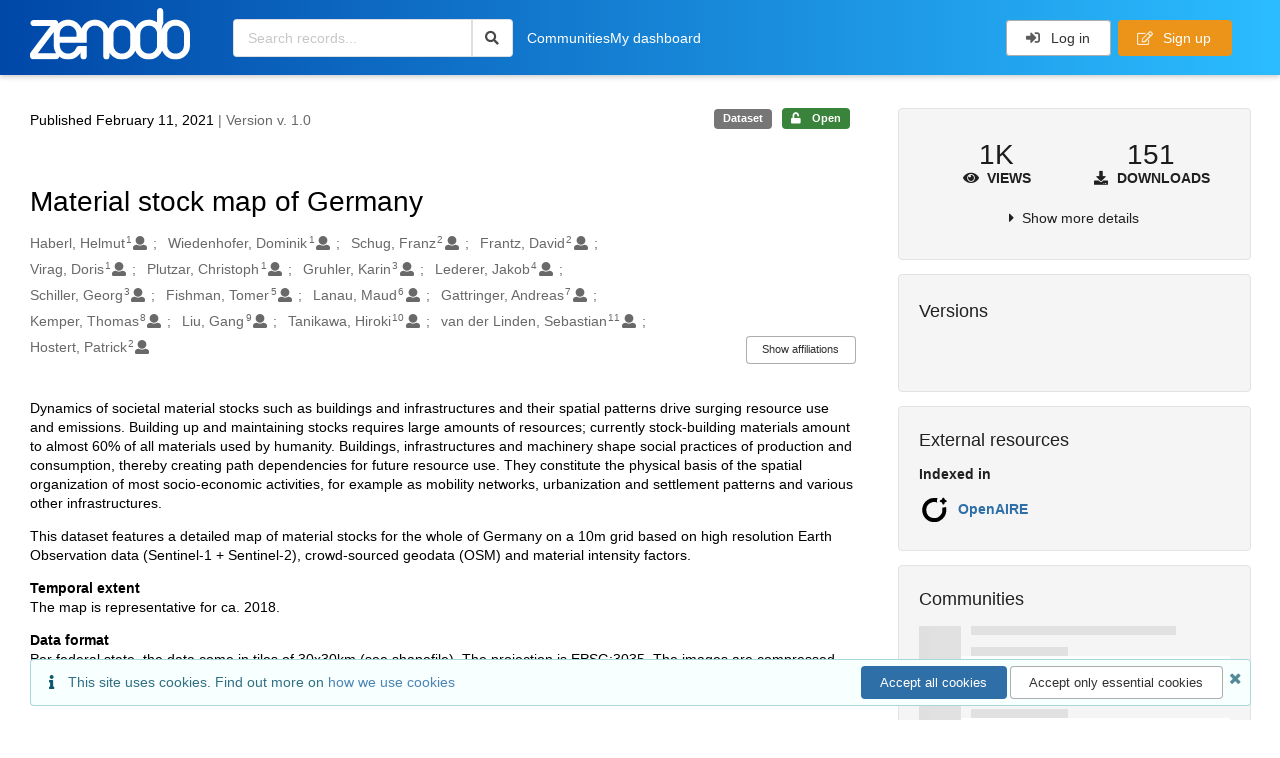

--- FILE ---
content_type: text/html; charset=utf-8
request_url: https://zenodo.org/records/4536990
body_size: 28407
content:



<!DOCTYPE html>
<html lang="en" dir="ltr">
  <head>
  
    
    <meta charset="utf-8">
    <meta http-equiv="X-UA-Compatible" content="IE=edge">
    <meta name="viewport" content="width=device-width, initial-scale=1">
    <meta name="google-site-verification" content="5fPGCLllnWrvFxH9QWI0l1TadV7byeEvfPcyK2VkS_s"/>
    <meta name="google-site-verification" content="Rp5zp04IKW-s1IbpTOGB7Z6XY60oloZD5C3kTM-AiY4"/>

    
    
    <meta name="generator" content="InvenioRDM 14.0"/>

    
    
    
  
    <meta name="description" content="Dynamics of societal material stocks such as buildings and infrastructures and their spatial patterns drive surging resource use and emissions. Building up and maintaining stocks requires large amounts of resources; currently stock-building materials amount to almost 60% of all materials used by humanity. Buildings, infrastructures and machinery shape social practices of production and consumption, thereby creating path dependencies for future resource use. They constitute the physical basis of the spatial organization of most socio-economic activities, for example as mobility networks, urbanization and settlement patterns and various other infrastructures. This dataset features a detailed map of material stocks for the whole of Germany on a 10m grid based on high resolution Earth Observation data (Sentinel-1 + Sentinel-2), crowd-sourced geodata (OSM) and material intensity factors. Temporal extent The map is representative for ca. 2018. Data format Per federal state, the data come in tiles of 30x30km (see shapefile). The projection is EPSG:3035. The images are compressed GeoTiff files (*.tif). There is a mosaic in GDAL Virtual format (*.vrt), which can readily be opened in most Geographic Information Systems.  The dataset features area and mass for different street types area and mass for different rail types area and mass for other infrastructure area, volume and mass for different building types Masses are reported as total values, and per material category. Units area in m² height in m volume in m³ mass in t for infrastructure and buildings Further information For further information, please see the publication or contact Helmut Haberl (helmut.haberl@boku.ac.at). A web-visualization of this dataset is available here. Visit our website to learn more about our project MAT_STOCKS - Understanding the Role of Material Stock Patterns for the Transformation to a Sustainable Society. Publication Haberl, H., Wiedenhofer, D., Schug, F., Frantz, D., Virág, D., Plutzar, C., Gruhler, K., Lederer, J., Schiller, G. , Fishman, T., Lanau, M., Gattringer, A., Kemper, T., Liu, G., Tanikawa, H., van der Linden, S., Hostert, P. (accepted): High-resolution maps of material stocks in buildings and infrastructures in Austria and Germany. Environmental Science &amp; Technology Funding This research was primarly funded by the European Research Council (ERC) under the European Union’s Horizon 2020 research and innovation programme (MAT_STOCKS, grant agreement No 741950). ML and GL acknowledge funding by the Independent Research Fund Denmark (CityWeight, 6111-00555B), ML thanks the Engineering and Physical Sciences Research Council (EPSRC; project Multi-Scale, Circular Economic Potential of Non-Residential Building Scale, EP/S029273/1), JL acknowledges funding by the Vienna Science and Technology Fund (WWTF), project ESR17-067, TF acknowledges the Israel Science Foundation grant no. 2706/19." />
    <meta name="citation_title" content="Material stock map of Germany" />
    <meta name="citation_author" content="Haberl, Helmut" />
    <meta name="citation_author" content="Wiedenhofer, Dominik" />
    <meta name="citation_author" content="Schug, Franz" />
    <meta name="citation_author" content="Frantz, David" />
    <meta name="citation_author" content="Virag, Doris" />
    <meta name="citation_author" content="Plutzar, Christoph" />
    <meta name="citation_author" content="Gruhler, Karin" />
    <meta name="citation_author" content="Lederer, Jakob" />
    <meta name="citation_author" content="Schiller, Georg" />
    <meta name="citation_author" content="Fishman, Tomer" />
    <meta name="citation_author" content="Lanau, Maud" />
    <meta name="citation_author" content="Gattringer, Andreas" />
    <meta name="citation_author" content="Kemper, Thomas" />
    <meta name="citation_author" content="Liu, Gang" />
    <meta name="citation_author" content="Tanikawa, Hiroki" />
    <meta name="citation_author" content="van der Linden, Sebastian" />
    <meta name="citation_author" content="Hostert, Patrick" />
    <meta name="citation_doi" content="10.5281/zenodo.4536990" />
    <meta name="citation_keywords" content="Germany" />
    <meta name="citation_keywords" content="Remote Sensing" />
    <meta name="citation_keywords" content="Geoinformatics" />
    <meta name="citation_keywords" content="Industrial Ecology" />
    <meta name="citation_keywords" content="Socio-Economic Metabolism" />
    <meta name="citation_keywords" content="Stock-Flow-Service Nexus" />
    <meta name="citation_keywords" content="Sustainability" />
    <meta name="citation_keywords" content="Built-up" />
    <meta name="citation_keywords" content="City" />
    <meta name="citation_keywords" content="Street" />
    <meta name="citation_keywords" content="Infrastructure" />
    <meta name="citation_keywords" content="Mass" />
    <meta name="citation_keywords" content="Copernicus" />
    <meta name="citation_keywords" content="Sentinel-1" />
    <meta name="citation_keywords" content="Sentinel-2" />
    <meta name="citation_keywords" content="OpenStreetMap" />
    <meta name="citation_keywords" content="Map" />
    <meta name="citation_abstract_html_url" content="https://zenodo.org/records/4536990" />
    <meta property="og:title" content="Material stock map of Germany" />
    <meta property="og:description" content="Dynamics of societal material stocks such as buildings and infrastructures and their spatial patterns drive surging resource use and emissions. Building up and maintaining stocks requires large amounts of resources; currently stock-building materials amount to almost 60% of all materials used by humanity. Buildings, infrastructures and machinery shape social practices of production and consumption, thereby creating path dependencies for future resource use. They constitute the physical basis of the spatial organization of most socio-economic activities, for example as mobility networks, urbanization and settlement patterns and various other infrastructures. This dataset features a detailed map of material stocks for the whole of Germany on a 10m grid based on high resolution Earth Observation data (Sentinel-1 + Sentinel-2), crowd-sourced geodata (OSM) and material intensity factors. Temporal extent The map is representative for ca. 2018. Data format Per federal state, the data come in tiles of 30x30km (see shapefile). The projection is EPSG:3035. The images are compressed GeoTiff files (*.tif). There is a mosaic in GDAL Virtual format (*.vrt), which can readily be opened in most Geographic Information Systems.  The dataset features area and mass for different street types area and mass for different rail types area and mass for other infrastructure area, volume and mass for different building types Masses are reported as total values, and per material category. Units area in m² height in m volume in m³ mass in t for infrastructure and buildings Further information For further information, please see the publication or contact Helmut Haberl (helmut.haberl@boku.ac.at). A web-visualization of this dataset is available here. Visit our website to learn more about our project MAT_STOCKS - Understanding the Role of Material Stock Patterns for the Transformation to a Sustainable Society. Publication Haberl, H., Wiedenhofer, D., Schug, F., Frantz, D., Virág, D., Plutzar, C., Gruhler, K., Lederer, J., Schiller, G. , Fishman, T., Lanau, M., Gattringer, A., Kemper, T., Liu, G., Tanikawa, H., van der Linden, S., Hostert, P. (accepted): High-resolution maps of material stocks in buildings and infrastructures in Austria and Germany. Environmental Science &amp; Technology Funding This research was primarly funded by the European Research Council (ERC) under the European Union’s Horizon 2020 research and innovation programme (MAT_STOCKS, grant agreement No 741950). ML and GL acknowledge funding by the Independent Research Fund Denmark (CityWeight, 6111-00555B), ML thanks the Engineering and Physical Sciences Research Council (EPSRC; project Multi-Scale, Circular Economic Potential of Non-Residential Building Scale, EP/S029273/1), JL acknowledges funding by the Vienna Science and Technology Fund (WWTF), project ESR17-067, TF acknowledges the Israel Science Foundation grant no. 2706/19." />
    <meta property="og:url" content="https://zenodo.org/records/4536990" />
    <meta property="og:site_name" content="Zenodo" />
    <meta name="twitter:card" content="summary" />
    <meta name="twitter:site" content="@zenodo_org" />
    <meta name="twitter:title" content="Material stock map of Germany" />
    <meta name="twitter:description" content="Dynamics of societal material stocks such as buildings and infrastructures and their spatial patterns drive surging resource use and emissions. Building up and maintaining stocks requires large amounts of resources; currently stock-building materials amount to almost 60% of all materials used by humanity. Buildings, infrastructures and machinery shape social practices of production and consumption, thereby creating path dependencies for future resource use. They constitute the physical basis of the spatial organization of most socio-economic activities, for example as mobility networks, urbanization and settlement patterns and various other infrastructures. This dataset features a detailed map of material stocks for the whole of Germany on a 10m grid based on high resolution Earth Observation data (Sentinel-1 + Sentinel-2), crowd-sourced geodata (OSM) and material intensity factors. Temporal extent The map is representative for ca. 2018. Data format Per federal state, the data come in tiles of 30x30km (see shapefile). The projection is EPSG:3035. The images are compressed GeoTiff files (*.tif). There is a mosaic in GDAL Virtual format (*.vrt), which can readily be opened in most Geographic Information Systems.  The dataset features area and mass for different street types area and mass for different rail types area and mass for other infrastructure area, volume and mass for different building types Masses are reported as total values, and per material category. Units area in m² height in m volume in m³ mass in t for infrastructure and buildings Further information For further information, please see the publication or contact Helmut Haberl (helmut.haberl@boku.ac.at). A web-visualization of this dataset is available here. Visit our website to learn more about our project MAT_STOCKS - Understanding the Role of Material Stock Patterns for the Transformation to a Sustainable Society. Publication Haberl, H., Wiedenhofer, D., Schug, F., Frantz, D., Virág, D., Plutzar, C., Gruhler, K., Lederer, J., Schiller, G. , Fishman, T., Lanau, M., Gattringer, A., Kemper, T., Liu, G., Tanikawa, H., van der Linden, S., Hostert, P. (accepted): High-resolution maps of material stocks in buildings and infrastructures in Austria and Germany. Environmental Science &amp; Technology Funding This research was primarly funded by the European Research Council (ERC) under the European Union’s Horizon 2020 research and innovation programme (MAT_STOCKS, grant agreement No 741950). ML and GL acknowledge funding by the Independent Research Fund Denmark (CityWeight, 6111-00555B), ML thanks the Engineering and Physical Sciences Research Council (EPSRC; project Multi-Scale, Circular Economic Potential of Non-Residential Building Scale, EP/S029273/1), JL acknowledges funding by the Vienna Science and Technology Fund (WWTF), project ESR17-067, TF acknowledges the Israel Science Foundation grant no. 2706/19." />
    
    <link rel="alternate" type="application/zip" href="https://zenodo.org/records/4536990/files/material_stocks_germany.zip">
    <link rel="item" type="application/zip" href="https://zenodo.org/records/4536990/files/material_stocks_germany.zip">


<link rel="canonical" href="https://zenodo.org/records/4536990">
      <title>Material stock map of Germany</title>
      <link rel="shortcut icon" type="image/x-icon" href="/static/favicon.ico"/>
          <link rel="apple-touch-icon" sizes="120x120" href="/static/apple-touch-icon-120.png"/>
          <link rel="apple-touch-icon" sizes="152x152" href="/static/apple-touch-icon-152.png"/>
          <link rel="apple-touch-icon" sizes="167x167" href="/static/apple-touch-icon-167.png"/>
          <link rel="apple-touch-icon" sizes="180x180" href="/static/apple-touch-icon-180.png"/>
    
      <link rel="stylesheet" href="/static/dist/css/3526.2bdf02c28fcf25a2b8d3.css" />
      <!-- HTML5 shim and Respond.js for IE8 support of HTML5 elements and media queries -->
      <!--[if lt IE 9]>
        <script src="https://oss.maxcdn.com/html5shiv/3.7.2/html5shiv.min.js"></script>
        <script src="https://oss.maxcdn.com/respond/1.4.2/respond.min.js"></script>
      <![endif]-->
    
  </head>

  <body data-invenio-config='{"isMathJaxEnabled": "//cdnjs.cloudflare.com/ajax/libs/mathjax/3.2.2/es5/tex-mml-chtml.js?config=TeX-AMS-MML_HTMLorMML"}'  itemscope itemtype="http://schema.org/WebPage" data-spy="scroll" data-target=".scrollspy-target">
      <a id="skip-to-main" class="ui button primary ml-5 mt-5 skip-link" href="#main">Skip to main</a>
      <!--[if lt IE 8]>
        <p class="browserupgrade">You are using an <strong>outdated</strong> browser. Please <a href="http://browsehappy.com/">upgrade your browser</a> to improve your experience.</p>
      <![endif]-->
    

<div>
  <header class="theme header">

    <div class="outer-navbar">
      <div class="ui container invenio-header-container">
        <nav id="invenio-nav" class="ui inverted menu borderless p-0">
          <div class="item logo p-0">
                    <a class="logo-link" href="/">
                      <img class="ui image rdm-logo"
                            src="/static/images/invenio-rdm.svg"
                            alt="Zenodo home"/>
                    </a>
          </div>

          <div id="rdm-burger-toggle">
            <button
              id="rdm-burger-menu-icon"
              class="ui button transparent"
              aria-label="Menu"
              aria-haspopup="menu"
              aria-expanded="false"
              aria-controls="invenio-menu"
            >
              <span class="navicon" aria-hidden="true"></span>
            </button>
          </div>

          <nav
            id="invenio-menu"
            aria-labelledby="rdm-burger-menu-icon"
            class="ui fluid menu borderless mobile-hidden"
          >
            <button
              id="rdm-close-burger-menu-icon"
              class="ui button transparent"
              aria-label="Close menu"
            >
              <span class="navicon" aria-hidden="true"></span>
            </button>
    
    
    
      <div class="item p-0 search-bar">
        <div id="header-search-bar" data-options='[{"key": "records", "text": "All Zenodo", "value": "/search"}]'>
          <div class="ui fluid search">
            <div class="ui icon input">
              <input
                autocomplete="off"
                aria-label="Search records"
                placeholder="Search records..."
                type="text"
                tabindex="0"
                class="prompt"
                value=""
              >
              <i aria-hidden="true" class="search icon"></i>
            </div>
          </div>
        </div>
      </div>

                  <div class="item">
                    <a href="/communities">Communities</a>
                  </div>

              
                <div class="item">
                  <a href="/me/uploads">My dashboard</a>
                </div>
              
              <div class="right menu item">
    <form>
      <a
        href="/login/?next=/records/4536990"
        class="ui button auth-button" aria-busy="false" aria-live="polite" aria-label="Log in"
      >
        <i class="sign-in icon auth-icon" aria-hidden="true"></i>
        Log in
      </a>
      
        <a href="/signup/" class="ui button signup">
          <i class="edit outline icon"></i>
          Sign up
        </a>
      
    </form>
              </div>
          </nav>
        </nav>
      </div>
    </div>
      
      
    
      
    
    
  </header>
</div>

  <main id="main">
    <div class="invenio-page-body">
  <section id="banners" class="banners" aria-label="Information banner">
    <!-- COMMUNITY HEADER: hide it when displaying the submission request -->
    
      
    
    <!-- /COMMUNITY HEADER -->

    <!-- PREVIEW HEADER -->
    
    <!-- /PREVIEW HEADER -->

    
  </section>


  <div class="ui container">
    <div class="ui relaxed grid mt-5">
      <div class="two column row top-padded">

        
        <article
          class="sixteen wide tablet eleven wide computer column main-record-content">
          

              

              

              <section id="record-info"
                       aria-label="Publication date and version number">
                <div class="ui grid middle aligned">
                  <div class="two column row">
                    <div class="left floated left aligned column">
                      <span class="ui" title="Publication date">
                        Published February 11, 2021
                      </span>
                      <span
                        class="label text-muted"> | Version v. 1.0</span>
                    </div>
                    <div class="right floated right aligned column">

                      
                        <span role="note"
                              class="ui label horizontal small neutral mb-5"
                              aria-label="Resource type"
                        >
                          Dataset
                        </span>
                      

                      <span role="note"
                            class="ui label horizontal small access-status open mb-5"
                            data-tooltip="The record and files are publicly accessible."
                            data-inverted=""
                            aria-label="Access status"
                      >
                        
                          <i class="icon unlock"
                             aria-hidden="true"></i>
                        
                        <span
                          aria-label="The record and files are publicly accessible.">
                          Open
                        </span>
                      </span>
                    </div>
                  </div>
                </div>
              </section>
              <div class="ui divider hidden"></div><section id="record-title-section"
                       aria-label="Record title and creators">
                <h1 id="record-title"
                    class="wrap-overflowing-text">Material stock map of Germany</h1>

                
                  <section id="creatibutors"
                           aria-label="Creators and contributors">

<div class="ui grid">
  
    <div class="row ui accordion affiliations">
      <div class="sixteen wide mobile twelve wide tablet thirteen wide computer column">
          <h3 class="sr-only">Creators</h3>
          <ul class="creatibutors">
            
  
  <li class="creatibutor-wrap separated">
    <a class="ui creatibutor-link"
      
        data-tooltip="University of Natural Resources and Life Sciences Vienna, Institute of Social Ecology"
      
      href="/search?q=metadata.creators.person_or_org.name:%22Haberl,+Helmut%22"
    >

      <span class="creatibutor-name">Haberl, Helmut</span><sup class="font-tiny">1</sup></a>
  

  
    
      
    
      
    
      
    
      
    
  

  
  
    
      <i class="user icon"></i>
    
  
</li>
  
  <li class="creatibutor-wrap separated">
    <a class="ui creatibutor-link"
      
        data-tooltip="University of Natural Resources and Life Sciences Vienna, Institute of Social Ecology"
      
      href="/search?q=metadata.creators.person_or_org.name:%22Wiedenhofer,+Dominik%22"
    >

      <span class="creatibutor-name">Wiedenhofer, Dominik</span><sup class="font-tiny">1</sup></a>
  

  
    
      
    
      
    
      
    
      
    
  

  
  
    
      <i class="user icon"></i>
    
  
</li>
  
  <li class="creatibutor-wrap separated">
    <a class="ui creatibutor-link"
      
        data-tooltip="Humboldt-Universität zu Berlin"
      
      href="/search?q=metadata.creators.person_or_org.name:%22Schug,+Franz%22"
    >

      <span class="creatibutor-name">Schug, Franz</span><sup class="font-tiny">2</sup></a>
  

  
    
      
    
      
    
      
    
      
    
  

  
  
    
      <i class="user icon"></i>
    
  
</li>
  
  <li class="creatibutor-wrap separated">
    <a class="ui creatibutor-link"
      
        data-tooltip="Humboldt-Universität zu Berlin"
      
      href="/search?q=metadata.creators.person_or_org.name:%22Frantz,+David%22"
    >

      <span class="creatibutor-name">Frantz, David</span><sup class="font-tiny">2</sup></a>
  

  
    
      
    
      
    
      
    
      
    
  

  
  
    
      <i class="user icon"></i>
    
  
</li>
  
  <li class="creatibutor-wrap separated">
    <a class="ui creatibutor-link"
      
        data-tooltip="University of Natural Resources and Life Sciences Vienna, Institute of Social Ecology"
      
      href="/search?q=metadata.creators.person_or_org.name:%22Virag,+Doris%22"
    >

      <span class="creatibutor-name">Virag, Doris</span><sup class="font-tiny">1</sup></a>
  

  
    
      
    
      
    
      
    
      
    
  

  
  
    
      <i class="user icon"></i>
    
  
</li>
  
  <li class="creatibutor-wrap separated">
    <a class="ui creatibutor-link"
      
        data-tooltip="University of Natural Resources and Life Sciences Vienna, Institute of Social Ecology"
      
      href="/search?q=metadata.creators.person_or_org.name:%22Plutzar,+Christoph%22"
    >

      <span class="creatibutor-name">Plutzar, Christoph</span><sup class="font-tiny">1</sup></a>
  

  
    
      
    
      
    
      
    
      
    
  

  
  
    
      <i class="user icon"></i>
    
  
</li>
  
  <li class="creatibutor-wrap separated">
    <a class="ui creatibutor-link"
      
        data-tooltip="Leibnitz Association, Leibniz Institute of Ecological Urban and Regional Development"
      
      href="/search?q=metadata.creators.person_or_org.name:%22Gruhler,+Karin%22"
    >

      <span class="creatibutor-name">Gruhler, Karin</span><sup class="font-tiny">3</sup></a>
  

  
    
      
    
      
    
      
    
      
    
  

  
  
    
      <i class="user icon"></i>
    
  
</li>
  
  <li class="creatibutor-wrap separated">
    <a class="ui creatibutor-link"
      
        data-tooltip="TU Wien, Ior Water quality and Resource management"
      
      href="/search?q=metadata.creators.person_or_org.name:%22Lederer,+Jakob%22"
    >

      <span class="creatibutor-name">Lederer, Jakob</span><sup class="font-tiny">4</sup></a>
  

  
    
      
    
      
    
      
    
      
    
  

  
  
    
      <i class="user icon"></i>
    
  
</li>
  
  <li class="creatibutor-wrap separated">
    <a class="ui creatibutor-link"
      
        data-tooltip="Leibnitz Association, Leibniz Institute of Ecological Urban and Regional Development"
      
      href="/search?q=metadata.creators.person_or_org.name:%22Schiller,+Georg%22"
    >

      <span class="creatibutor-name">Schiller, Georg</span><sup class="font-tiny">3</sup></a>
  

  
    
      
    
      
    
      
    
      
    
  

  
  
    
      <i class="user icon"></i>
    
  
</li>
  
  <li class="creatibutor-wrap separated">
    <a class="ui creatibutor-link"
      
        data-tooltip="School of Sustainability, Interdisciplinary Center (IDC) Herzliya"
      
      href="/search?q=metadata.creators.person_or_org.name:%22Fishman,+Tomer%22"
    >

      <span class="creatibutor-name">Fishman, Tomer</span><sup class="font-tiny">5</sup></a>
  

  
    
      
    
      
    
      
    
      
    
  

  
  
    
      <i class="user icon"></i>
    
  
</li>
  
  <li class="creatibutor-wrap separated">
    <a class="ui creatibutor-link"
      
        data-tooltip="The University of Sheffield, Dept. of Civil and Structural Engineering"
      
      href="/search?q=metadata.creators.person_or_org.name:%22Lanau,+Maud%22"
    >

      <span class="creatibutor-name">Lanau, Maud</span><sup class="font-tiny">6</sup></a>
  

  
    
      
    
      
    
      
    
      
    
  

  
  
    
      <i class="user icon"></i>
    
  
</li>
  
  <li class="creatibutor-wrap separated">
    <a class="ui creatibutor-link"
      
        data-tooltip="University of Vienna, Dept. of Botany and Biodiversity Research"
      
      href="/search?q=metadata.creators.person_or_org.name:%22Gattringer,+Andreas%22"
    >

      <span class="creatibutor-name">Gattringer, Andreas</span><sup class="font-tiny">7</sup></a>
  

  
    
      
    
      
    
      
    
      
    
  

  
  
    
      <i class="user icon"></i>
    
  
</li>
  
  <li class="creatibutor-wrap separated">
    <a class="ui creatibutor-link"
      
        data-tooltip="European Commission Joint Research Centre Ispra Sector"
      
      href="/search?q=metadata.creators.person_or_org.name:%22Kemper,+Thomas%22"
    >

      <span class="creatibutor-name">Kemper, Thomas</span><sup class="font-tiny">8</sup></a>
  

  
    
      
    
      
    
      
    
      
    
  

  
  
    
      <i class="user icon"></i>
    
  
</li>
  
  <li class="creatibutor-wrap separated">
    <a class="ui creatibutor-link"
      
        data-tooltip="Syddansk Universitet"
      
      href="/search?q=metadata.creators.person_or_org.name:%22Liu,+Gang%22"
    >

      <span class="creatibutor-name">Liu, Gang</span><sup class="font-tiny">9</sup></a>
  

  
    
      
    
      
    
      
    
      
    
  

  
  
    
      <i class="user icon"></i>
    
  
</li>
  
  <li class="creatibutor-wrap separated">
    <a class="ui creatibutor-link"
      
        data-tooltip="Nagoya University, Department of Environmental Engineering and Architecture in the Graduate School of Environmental Studies"
      
      href="/search?q=metadata.creators.person_or_org.name:%22Tanikawa,+Hiroki%22"
    >

      <span class="creatibutor-name">Tanikawa, Hiroki</span><sup class="font-tiny">10</sup></a>
  

  
    
      
    
      
    
      
    
      
    
  

  
  
    
      <i class="user icon"></i>
    
  
</li>
  
  <li class="creatibutor-wrap separated">
    <a class="ui creatibutor-link"
      
        data-tooltip="Universität Greifswald, Institut für Geographie und Geologie"
      
      href="/search?q=metadata.creators.person_or_org.name:%22van+der+Linden,+Sebastian%22"
    >

      <span class="creatibutor-name">van der Linden, Sebastian</span><sup class="font-tiny">11</sup></a>
  

  
    
      
    
      
    
      
    
      
    
  

  
  
    
      <i class="user icon"></i>
    
  
</li>
  
  <li class="creatibutor-wrap separated">
    <a class="ui creatibutor-link"
      
        data-tooltip="Humboldt-Universität zu Berlin"
      
      href="/search?q=metadata.creators.person_or_org.name:%22Hostert,+Patrick%22"
    >

      <span class="creatibutor-name">Hostert, Patrick</span><sup class="font-tiny">2</sup></a>
  

  
    
      
    
      
    
      
    
      
    
  

  
  
    
      <i class="user icon"></i>
    
  
</li>
  
          </ul>
      </div>

        
        
          
<div class="ui sixteen wide tablet three wide computer column title right aligned bottom aligned">
  <button class="ui affiliations-button trigger button mini mr-0"
          aria-controls="creators-affiliations"
          data-open-text="Show affiliations"
          data-close-text="Hide affiliations"
          aria-expanded="false"
  >
    Show affiliations
  </button>
</div>

<section class="ui sixteen wide column content" id="creators-affiliations" aria-label="Affiliations for creators">
  <ul>
    
    <li>
      1.

      

      University of Natural Resources and Life Sciences Vienna, Institute of Social Ecology
    </li>
  
    <li>
      2.

      

      Humboldt-Universität zu Berlin
    </li>
  
    <li>
      3.

      

      Leibnitz Association, Leibniz Institute of Ecological Urban and Regional Development
    </li>
  
    <li>
      4.

      

      TU Wien, Ior Water quality and Resource management
    </li>
  
    <li>
      5.

      

      School of Sustainability, Interdisciplinary Center (IDC) Herzliya
    </li>
  
    <li>
      6.

      

      The University of Sheffield, Dept. of Civil and Structural Engineering
    </li>
  
    <li>
      7.

      

      University of Vienna, Dept. of Botany and Biodiversity Research
    </li>
  
    <li>
      8.

      

      European Commission Joint Research Centre Ispra Sector
    </li>
  
    <li>
      9.

      

      Syddansk Universitet
    </li>
  
    <li>
      10.

      

      Nagoya University, Department of Environmental Engineering and Architecture in the Graduate School of Environmental Studies
    </li>
  
    <li>
      11.

      

      Universität Greifswald, Institut für Geographie und Geologie
    </li>
  

    </ul>
</section>

        

    </div>
  

  
</div>
                  </section>
                
              </section>



  <section id="description" class="rel-mt-2 rich-input-content" aria-label="Record description">
    <h2 id="description-heading" class="sr-only">Description</h2>
    
    <div style="word-wrap: break-word;">
      <p>Dynamics of societal material stocks such as buildings and infrastructures and their spatial patterns drive surging resource use and emissions. Building up and maintaining stocks requires large&nbsp;amounts of resources; currently stock-building materials amount to almost 60% of all materials used by humanity. Buildings, infrastructures and machinery shape social practices of production&nbsp;and consumption, thereby creating path dependencies for future resource use. They constitute the physical basis of the spatial organization of most socio-economic activities, for example as&nbsp;mobility networks, urbanization and settlement patterns and various other infrastructures.</p>

<p>This dataset features a detailed map of material stocks for the whole of Germany on a 10m grid based on high resolution Earth Observation data (Sentinel-1 + Sentinel-2), crowd-sourced geodata (OSM) and material intensity factors.</p>

<p><strong>Temporal extent</strong><br>
The map is representative for ca. 2018.</p>

<p><strong>Data format</strong><br>
Per federal state, the data come in tiles of 30x30km (see shapefile). The projection is EPSG:3035. The images are compressed GeoTiff files (*.tif). There is a mosaic in GDAL Virtual format (*.vrt), which can readily be opened in most Geographic Information Systems.&nbsp;</p>

<p>The dataset features</p>

<ul>
	<li>area and mass for different street types</li>
	<li>area and mass for different rail types</li>
	<li>area and mass for other infrastructure</li>
	<li>area, volume and mass for different&nbsp;building types</li>
</ul>

<p>Masses are reported as total values, and per material category.</p>

<p><strong>Units</strong></p>

<ul>
	<li>area&nbsp;in m&sup2;</li>
	<li>height in m</li>
	<li>volume in m&sup3;</li>
	<li>mass in t&nbsp;for infrastructure and buildings</li>
</ul>

<p><strong>Further information</strong><br>
For further information, please see the publication or contact Helmut Haberl (helmut.haberl@boku.ac.at).<br>
A web-visualization of this dataset is available&nbsp;<a href="https://ows.geo.hu-berlin.de/webviewer/stocks/index.html">here</a>.<br>
Visit our&nbsp;<a href="https://boku.ac.at/understanding-the-role-of-material-stock-patterns-for-the-transformation-to-a-sustainable-society-mat-stocks">website</a>&nbsp;to learn more about our project MAT_STOCKS -&nbsp;Understanding the Role of Material Stock Patterns for the Transformation to a Sustainable Society.</p>

<p><strong>Publication</strong><br>
Haberl, H., Wiedenhofer, D., Schug, F., Frantz, D., Vir&aacute;g, D., Plutzar, C., Gruhler, K., Lederer, J., Schiller, G. , Fishman, T., Lanau, M., Gattringer, A., Kemper, T., Liu, G., Tanikawa, H., van der Linden, S., Hostert, P. (accepted): High-resolution maps of material stocks in buildings and infrastructures in Austria and Germany. Environmental Science &amp; Technology</p>

<p><strong>Funding</strong><br>
This research was primarly funded by&nbsp;the European Research Council (ERC) under the&nbsp;European Union&rsquo;s Horizon 2020 research and innovation programme (MAT_STOCKS, grant&nbsp;agreement No 741950). ML and GL acknowledge funding by the Independent Research Fund&nbsp;Denmark (CityWeight, 6111-00555B), ML thanks the Engineering and Physical Sciences&nbsp;Research Council (EPSRC; project Multi-Scale, Circular Economic Potential of Non-Residential&nbsp;Building Scale, EP/S029273/1), JL acknowledges funding by the Vienna Science and&nbsp;Technology Fund (WWTF), project ESR17-067, TF acknowledges the Israel Science Foundation&nbsp;grant no. 2706/19.</p>
    </div>
  </section>


<section
      id="record-files" class="rel-mt-2 rel-mb-3"
      aria-label="Files"
    ><h2 id="files-heading">Files</h2>
            
  <div class="ui accordion panel mb-10 open" href="#files-preview-accordion-panel">
    <h3 class="active title panel-heading open m-0">
      <div
        role="button"
        id="files-preview-accordion-trigger"
        aria-controls="files-preview-accordion-panel"
        aria-expanded="true"
        tabindex="0"
        class="trigger"
        aria-label="File preview"
      >
        <span id="preview-file-title">material_stocks_germany.zip</span>
        <i class="angle right icon" aria-hidden="true"></i>
      </div>
    </h3>
    <div
      role="region"
      id="files-preview-accordion-panel"
      aria-labelledby="files-preview-accordion-trigger"
      class="active content preview-container pt-0 open"
    >
      <div>
        
  
  <iframe
    title="Preview"
    class="preview-iframe"
    id="preview-iframe"
    name="preview-iframe"
    src="/records/4536990/preview/material_stocks_germany.zip?include_deleted=0"
  >
  </iframe>
      </div>
    </div>
  </div>
  <div class="ui accordion panel mb-10 open" href="#files-list-accordion-panel">
    <h3 class="active title panel-heading open m-0">
      <div role="button" id="files-list-accordion-trigger" aria-controls="files-list-accordion-panel" aria-expanded="true" tabindex="0" class="trigger">
        Files
        <small class="text-muted"> (77.6 GB)</small>
        <i class="angle right icon" aria-hidden="true"></i>
      </div>
    </h3>

    <div role="region" id="files-list-accordion-panel" aria-labelledby="files-list-accordion-trigger" class="active content pt-0">
      
      <div>
        
  <table class="ui striped table files fluid open">
    <thead>
      <tr>
        <th>Name</th>
        <th>Size</th>
        <th class>
            
            <a role="button" class="ui compact mini button right floated archive-link" href="https://zenodo.org/api/records/4536990/files-archive">
              <i class="file archive icon button" aria-hidden="true"></i> Download all
            </a>
        </th>
      </tr>
    </thead>
    <tbody>
    
      
        
        
        <tr>
          <td class="ten wide">
            <div>
              <a href="/records/4536990/files/material_stocks_germany.zip?download=1">material_stocks_germany.zip</a>
            </div>
            <small class="ui text-muted font-tiny">md5:6daefbc412ebfb33c38b12a4ae6d6848
            <div class="ui icon inline-block" data-tooltip="This is the file fingerprint (checksum), which can be used to verify the file integrity.">
              <i class="question circle checksum icon"></i>
            </div>
            </small>
          </td>
          <td>77.6 GB</td>
          <td class="right aligned">
            <span>
              
                <a role="button" class="ui compact mini button preview-link" href="/records/4536990/preview/material_stocks_germany.zip?include_deleted=0" target="preview-iframe" data-file-key="material_stocks_germany.zip">
                  <i class="eye icon" aria-hidden="true"></i>Preview
                </a>
              
              <a role="button" class="ui compact mini button" href="/records/4536990/files/material_stocks_germany.zip?download=1">
                <i class="download icon" aria-hidden="true"></i>Download
              </a>
            </span>
          </td>
        </tr>
      
    
    </tbody>
  </table>
      </div>
    </div>
  </div>

    </section>
              

  <section id="additional-details" class="rel-mt-2" aria-label="Additional record details">











  <h2 id="record-details-heading">Additional details</h2>

  <div class="ui divider"></div>

  

  

  
    
      <div class="ui grid">
        <div class="sixteen wide mobile four wide tablet three wide computer column">
          <h3 class="ui header">Related works</h3>
        </div>
        <div class="sixteen wide mobile twelve wide tablet thirteen wide computer column">
          
  <dl class="details-list">
      <dt class="ui tiny header">Is supplement to</dt>
      
  
    <dd>
      

      
      
      
        <a href="https://doi.org/10.5281/zenodo.4522892" target="_blank" title="Opens in new tab">
          10.5281/zenodo.4522892
        </a>
      

      
         (DOI)
      
    </dd>
  

  </dl>

        </div>
      </div>
    
    <div class="ui divider"></div>
  

  
   
      <div class="ui grid">
        <div class="sixteen wide mobile four wide tablet three wide computer column">
          <h3 class="ui header">Funding</h3>
        </div>
        <div class="sixteen wide mobile twelve wide tablet thirteen wide computer column">
          <dl class="details-list">
            
  
    
  <dt class="ui tiny header">European Commission</dt><dt class="ui tiny header">
    <span class="mr-0 text-muted">
      
        MAT_STOCKS -
      Understanding the Role of Material Stock Patterns for the Transformation to a Sustainable Society</span><span class="ui mini basic label " id="number-label-0">
        741950
      </span>
        <a href="https://cordis.europa.eu/projects/741950" target="_blank"
          rel="noopener noreferrer" aria-label="Open external link">
          <i class="external alternate icon"></i>
        </a></dt>
  

          </dl>
        </div>
      </div>
    
    <div class="ui divider"></div>
  

  

  
      
      
      
      
        
      
        
      
        
      

      
      
      
      
      
        
      
        
      
        
      
        
      
        
      
        
      
        
      
        
      
        
      
        
      
        
      
        
      
        
      
        
      
        
      
        
      
        
      
        
      
        
      
        
      
        
      
        
      
        
      
        
      
        
      
        
      
        
      
        
      
        
      
        
      
        
      
        
      
        
      
        
      
        
      
        
      
        
      
        
      
        
      
        
      
        
      
        
      
        
      
        
      
        
      
        
      
        
      
        
      
        
      
        
      
        
      
        
      
        
      
        
      
        
      
        
      
        
      
        
      
        
      
        
      
        
      
        
      
        
      
        
      
        
      
        
      
        
      
        
      
        
      
        
      
        
      
        
      
        
      

      
      
      
      
      
        
      
        
      
        
      
        
      
        
      
        
      
        
      

      
  

  



  

  </section>
    
    <section
      id="citations-search"
      data-record-pids='{"doi": {"client": "datacite", "identifier": "10.5281/zenodo.4536990", "provider": "datacite"}, "oai": {"identifier": "oai:zenodo.org:4536990", "provider": "oai"}}'
      data-record-parent-pids='{"doi": {"client": "datacite", "identifier": "10.5281/zenodo.4536989", "provider": "datacite"}}'
      data-citations-endpoint="https://zenodo-broker.web.cern.ch/api/relationships"
      aria-label="Record citations"
      class="rel-mb-1"
    >
    </section>
  
        </article>

        
        <aside class="sixteen wide tablet five wide computer column sidebar"
               aria-label="Record details">
          




<section id="metrics" aria-label="Metrics" class="ui segment rdm-sidebar sidebar-container">


<div class="ui tiny two statistics rel-mt-1">
  
  

  <div class="ui statistic">
    <div class="value">1K</div>
    <div class="label">
      <i aria-hidden="true" class="eye icon"></i>
      Views
    </div>
  </div>

  <div class="ui statistic">
    <div class="value">151</div>
    <div class="label">
      <i aria-hidden="true" class="download icon"></i>
      Downloads
    </div>
  </div>
</div>

<div class="ui accordion rel-mt-1 centered">
  <div class="title trigger" tabindex="0">
    <i class="caret right icon" aria-hidden="true"></i>
    <span
      data-open-text="Show more details"
      data-close-text="Show less details"
    >
      Show more details
    </span>
  </div>

  <div class="content">
    <table id="record-statistics" class="ui definition table fluid">
      <thead>
        <tr>
          <th></th>
          <th class="right aligned">All versions</th>
          <th class="right aligned">This version</th>
        </tr>
      </thead>
      <tbody>
        <tr>
          <td>
            Views
            <i
              tabindex="0"
              role="button"
              style="position:relative"
              class="popup-trigger question circle small icon"
              aria-expanded="false"
              aria-label="More info"
              data-variation="mini inverted"
            >
            </i>
            <p role="tooltip" class="popup-content ui flowing popup transition hidden">
              Total views
            </p>
          </td>
          <td data-label="All versions" class="right aligned">
  
    1,433
  
</td>
          <td data-label="This version" class="right aligned">
  
    1,410
  
</td>
        </tr>
        <tr>
          <td>
            Downloads
            <i
              tabindex="0"
              role="button"
              style="position:relative"
              class="popup-trigger question circle small icon"
              aria-expanded="false"
              aria-label="More info"
              data-variation="mini inverted"
            >
            </i>
            <p role="tooltip" class="popup-content ui flowing popup transition hidden">
              Total downloads
            </p>
          </td>
          <td data-label="All versions" class="right aligned">
  
    151
  
</td>
          <td data-label="This version" class="right aligned">
  
    151
  
</td>
        </tr>
        <tr>
          <td>
            Data volume
            <i
              tabindex="0"
              role="button"
              style="position:relative"
              class="popup-trigger question circle small icon"
              aria-expanded="false"
              aria-label="More info"
              data-variation="mini inverted"
            >
            </i>
            <p role="tooltip" class="popup-content ui flowing popup transition hidden">
              Total data volume
            </p>
          </td>

          <td data-label="All versions" class="right aligned">13.7 TB</td>
          <td data-label="This version" class="right aligned">13.7 TB</td>
        </tr>
      </tbody>
    </table>
    <p class="text-align-center rel-mt-1">
      <small>
        <a href="/help/statistics">More info on how stats are collected....</a>
      </small>
    </p>
  </div>

</div>

</section>

<div class="sidebar-container">
  <h2 class="ui medium top attached header mt-0">Versions</h2>
  <div id="record-versions" class="ui segment rdm-sidebar bottom attached pl-0 pr-0 pt-0">
    <div class="versions">
      <div id="recordVersions" data-record='{"access": {"embargo": {"active": false, "reason": null}, "files": "public", "record": "public", "status": "open"}, "created": "2021-02-13T13:09:12.958653+00:00", "custom_fields": {"journal:journal": {"title": "Environmental Science \u0026 Technology"}}, "deletion_status": {"is_deleted": false, "status": "P"}, "expanded": {"parent": {"access": {"owned_by": {"active": null, "blocked_at": null, "confirmed_at": null, "email": "", "id": "143474", "is_current_user": false, "links": {"avatar": "https://zenodo.org/api/users/143474/avatar.svg", "records_html": "https://zenodo.org/search/records?q=parent.access.owned_by.user:143474", "self": "https://zenodo.org/api/users/143474"}, "profile": {"affiliations": "", "full_name": "David Frantz"}, "username": "DavidFrantz", "verified_at": null}}}}, "files": {"count": 1, "enabled": true, "entries": {"material_stocks_germany.zip": {"access": {"hidden": false}, "checksum": "md5:6daefbc412ebfb33c38b12a4ae6d6848", "ext": "zip", "id": "fb228664-3f39-400b-81d5-0201246d92b0", "key": "material_stocks_germany.zip", "links": {"content": "https://zenodo.org/api/records/4536990/files/material_stocks_germany.zip/content", "self": "https://zenodo.org/api/records/4536990/files/material_stocks_germany.zip"}, "metadata": null, "mimetype": "application/zip", "size": 77631137152, "storage_class": "L"}}, "order": [], "total_bytes": 77631137152}, "id": "4536990", "is_draft": false, "is_published": true, "links": {"access": "https://zenodo.org/api/records/4536990/access", "access_grants": "https://zenodo.org/api/records/4536990/access/grants", "access_links": "https://zenodo.org/api/records/4536990/access/links", "access_request": "https://zenodo.org/api/records/4536990/access/request", "access_users": "https://zenodo.org/api/records/4536990/access/users", "archive": "https://zenodo.org/api/records/4536990/files-archive", "archive_media": "https://zenodo.org/api/records/4536990/media-files-archive", "communities": "https://zenodo.org/api/records/4536990/communities", "communities-suggestions": "https://zenodo.org/api/records/4536990/communities-suggestions", "doi": "https://doi.org/10.5281/zenodo.4536990", "draft": "https://zenodo.org/api/records/4536990/draft", "file_modification": "https://zenodo.org/api/records/4536990/file-modification", "files": "https://zenodo.org/api/records/4536990/files", "latest": "https://zenodo.org/api/records/4536990/versions/latest", "latest_html": "https://zenodo.org/records/4536990/latest", "media_files": "https://zenodo.org/api/records/4536990/media-files", "parent": "https://zenodo.org/api/records/4536989", "parent_doi": "https://doi.org/10.5281/zenodo.4536989", "parent_doi_html": "https://zenodo.org/doi/10.5281/zenodo.4536989", "parent_html": "https://zenodo.org/records/4536989", "preview_html": "https://zenodo.org/records/4536990?preview=1", "request_deletion": "https://zenodo.org/api/records/4536990/request-deletion", "requests": "https://zenodo.org/api/records/4536990/requests", "reserve_doi": "https://zenodo.org/api/records/4536990/draft/pids/doi", "self": "https://zenodo.org/api/records/4536990", "self_doi": "https://doi.org/10.5281/zenodo.4536990", "self_doi_html": "https://zenodo.org/doi/10.5281/zenodo.4536990", "self_html": "https://zenodo.org/records/4536990", "self_iiif_manifest": "https://zenodo.org/api/iiif/record:4536990/manifest", "self_iiif_sequence": "https://zenodo.org/api/iiif/record:4536990/sequence/default", "versions": "https://zenodo.org/api/records/4536990/versions"}, "media_files": {"count": 0, "enabled": false, "entries": {}, "order": [], "total_bytes": 0}, "metadata": {"creators": [{"affiliations": [{"name": "University of Natural Resources and Life Sciences Vienna, Institute of Social Ecology"}], "person_or_org": {"family_name": "Haberl", "given_name": "Helmut", "name": "Haberl, Helmut", "type": "personal"}}, {"affiliations": [{"name": "University of Natural Resources and Life Sciences Vienna, Institute of Social Ecology"}], "person_or_org": {"family_name": "Wiedenhofer", "given_name": "Dominik", "name": "Wiedenhofer, Dominik", "type": "personal"}}, {"affiliations": [{"name": "Humboldt-Universit\u00e4t zu Berlin"}], "person_or_org": {"family_name": "Schug", "given_name": "Franz", "name": "Schug, Franz", "type": "personal"}}, {"affiliations": [{"name": "Humboldt-Universit\u00e4t zu Berlin"}], "person_or_org": {"family_name": "Frantz", "given_name": "David", "name": "Frantz, David", "type": "personal"}}, {"affiliations": [{"name": "University of Natural Resources and Life Sciences Vienna, Institute of Social Ecology"}], "person_or_org": {"family_name": "Virag", "given_name": "Doris", "name": "Virag, Doris", "type": "personal"}}, {"affiliations": [{"name": "University of Natural Resources and Life Sciences Vienna, Institute of Social Ecology"}], "person_or_org": {"family_name": "Plutzar", "given_name": "Christoph", "name": "Plutzar, Christoph", "type": "personal"}}, {"affiliations": [{"name": "Leibnitz Association, Leibniz Institute of Ecological Urban and Regional Development"}], "person_or_org": {"family_name": "Gruhler", "given_name": "Karin", "name": "Gruhler, Karin", "type": "personal"}}, {"affiliations": [{"name": "TU Wien, Ior Water quality and Resource management"}], "person_or_org": {"family_name": "Lederer", "given_name": "Jakob", "name": "Lederer, Jakob", "type": "personal"}}, {"affiliations": [{"name": "Leibnitz Association, Leibniz Institute of Ecological Urban and Regional Development"}], "person_or_org": {"family_name": "Schiller", "given_name": "Georg", "name": "Schiller, Georg", "type": "personal"}}, {"affiliations": [{"name": "School of Sustainability, Interdisciplinary Center (IDC) Herzliya"}], "person_or_org": {"family_name": "Fishman", "given_name": "Tomer", "name": "Fishman, Tomer", "type": "personal"}}, {"affiliations": [{"name": "The University of Sheffield, Dept. of Civil and Structural Engineering"}], "person_or_org": {"family_name": "Lanau", "given_name": "Maud", "name": "Lanau, Maud", "type": "personal"}}, {"affiliations": [{"name": "University of Vienna, Dept. of Botany and Biodiversity Research"}], "person_or_org": {"family_name": "Gattringer", "given_name": "Andreas", "name": "Gattringer, Andreas", "type": "personal"}}, {"affiliations": [{"name": "European Commission Joint Research Centre Ispra Sector"}], "person_or_org": {"family_name": "Kemper", "given_name": "Thomas", "name": "Kemper, Thomas", "type": "personal"}}, {"affiliations": [{"name": "Syddansk Universitet"}], "person_or_org": {"family_name": "Liu", "given_name": "Gang", "name": "Liu, Gang", "type": "personal"}}, {"affiliations": [{"name": "Nagoya University, Department of Environmental Engineering and Architecture in the Graduate School of Environmental Studies"}], "person_or_org": {"family_name": "Tanikawa", "given_name": "Hiroki", "name": "Tanikawa, Hiroki", "type": "personal"}}, {"affiliations": [{"name": "Universit\u00e4t Greifswald, Institut f\u00fcr Geographie und Geologie"}], "person_or_org": {"family_name": "van der Linden", "given_name": "Sebastian", "name": "van der Linden, Sebastian", "type": "personal"}}, {"affiliations": [{"name": "Humboldt-Universit\u00e4t zu Berlin"}], "person_or_org": {"family_name": "Hostert", "given_name": "Patrick", "name": "Hostert, Patrick", "type": "personal"}}], "description": "\u003cp\u003eDynamics of societal material stocks such as buildings and infrastructures and their spatial patterns drive surging resource use and emissions. Building up and maintaining stocks requires large\u0026nbsp;amounts of resources; currently stock-building materials amount to almost 60% of all materials used by humanity. Buildings, infrastructures and machinery shape social practices of production\u0026nbsp;and consumption, thereby creating path dependencies for future resource use. They constitute the physical basis of the spatial organization of most socio-economic activities, for example as\u0026nbsp;mobility networks, urbanization and settlement patterns and various other infrastructures.\u003c/p\u003e\n\n\u003cp\u003eThis dataset features a detailed map of material stocks for the whole of Germany on a 10m grid based on high resolution Earth Observation data (Sentinel-1 + Sentinel-2), crowd-sourced geodata (OSM) and material intensity factors.\u003c/p\u003e\n\n\u003cp\u003e\u003cstrong\u003eTemporal extent\u003c/strong\u003e\u003cbr\u003e\nThe map is representative for ca. 2018.\u003c/p\u003e\n\n\u003cp\u003e\u003cstrong\u003eData format\u003c/strong\u003e\u003cbr\u003e\nPer federal state, the data come in tiles of 30x30km (see shapefile). The projection is EPSG:3035. The images are compressed GeoTiff files (*.tif). There is a mosaic in GDAL Virtual format (*.vrt), which can readily be opened in most Geographic Information Systems.\u0026nbsp;\u003c/p\u003e\n\n\u003cp\u003eThe dataset features\u003c/p\u003e\n\n\u003cul\u003e\n\t\u003cli\u003earea and mass for different street types\u003c/li\u003e\n\t\u003cli\u003earea and mass for different rail types\u003c/li\u003e\n\t\u003cli\u003earea and mass for other infrastructure\u003c/li\u003e\n\t\u003cli\u003earea, volume and mass for different\u0026nbsp;building types\u003c/li\u003e\n\u003c/ul\u003e\n\n\u003cp\u003eMasses are reported as total values, and per material category.\u003c/p\u003e\n\n\u003cp\u003e\u003cstrong\u003eUnits\u003c/strong\u003e\u003c/p\u003e\n\n\u003cul\u003e\n\t\u003cli\u003earea\u0026nbsp;in m\u0026sup2;\u003c/li\u003e\n\t\u003cli\u003eheight in m\u003c/li\u003e\n\t\u003cli\u003evolume in m\u0026sup3;\u003c/li\u003e\n\t\u003cli\u003emass in t\u0026nbsp;for infrastructure and buildings\u003c/li\u003e\n\u003c/ul\u003e\n\n\u003cp\u003e\u003cstrong\u003eFurther information\u003c/strong\u003e\u003cbr\u003e\nFor further information, please see the publication or contact Helmut Haberl (helmut.haberl@boku.ac.at).\u003cbr\u003e\nA web-visualization of this dataset is available\u0026nbsp;\u003ca href=\"https://ows.geo.hu-berlin.de/webviewer/stocks/index.html\"\u003ehere\u003c/a\u003e.\u003cbr\u003e\nVisit our\u0026nbsp;\u003ca href=\"https://boku.ac.at/understanding-the-role-of-material-stock-patterns-for-the-transformation-to-a-sustainable-society-mat-stocks\"\u003ewebsite\u003c/a\u003e\u0026nbsp;to learn more about our project MAT_STOCKS -\u0026nbsp;Understanding the Role of Material Stock Patterns for the Transformation to a Sustainable Society.\u003c/p\u003e\n\n\u003cp\u003e\u003cstrong\u003ePublication\u003c/strong\u003e\u003cbr\u003e\nHaberl, H., Wiedenhofer, D., Schug, F., Frantz, D., Vir\u0026aacute;g, D., Plutzar, C., Gruhler, K., Lederer, J., Schiller, G. , Fishman, T., Lanau, M., Gattringer, A., Kemper, T., Liu, G., Tanikawa, H., van der Linden, S., Hostert, P. (accepted): High-resolution maps of material stocks in buildings and infrastructures in Austria and Germany. Environmental Science \u0026amp; Technology\u003c/p\u003e\n\n\u003cp\u003e\u003cstrong\u003eFunding\u003c/strong\u003e\u003cbr\u003e\nThis research was primarly funded by\u0026nbsp;the European Research Council (ERC) under the\u0026nbsp;European Union\u0026rsquo;s Horizon 2020 research and innovation programme (MAT_STOCKS, grant\u0026nbsp;agreement No 741950). ML and GL acknowledge funding by the Independent Research Fund\u0026nbsp;Denmark (CityWeight, 6111-00555B), ML thanks the Engineering and Physical Sciences\u0026nbsp;Research Council (EPSRC; project Multi-Scale, Circular Economic Potential of Non-Residential\u0026nbsp;Building Scale, EP/S029273/1), JL acknowledges funding by the Vienna Science and\u0026nbsp;Technology Fund (WWTF), project ESR17-067, TF acknowledges the Israel Science Foundation\u0026nbsp;grant no. 2706/19.\u003c/p\u003e", "funding": [{"award": {"acronym": "MAT_STOCKS", "id": "00k4n6c32::741950", "identifiers": [{"identifier": "https://cordis.europa.eu/projects/741950", "scheme": "url"}], "number": "741950", "program": "H2020-EU.1.1.", "title": {"en": "Understanding the Role of Material Stock Patterns for the Transformation to a Sustainable Society"}}, "funder": {"id": "00k4n6c32", "name": "European Commission"}}], "languages": [{"id": "eng", "title": {"en": "English"}}], "publication_date": "2021-02-11", "publisher": "Zenodo", "related_identifiers": [{"identifier": "10.5281/zenodo.4522892", "relation_type": {"id": "issupplementto", "title": {"de": "Erg\u00e4nzt", "en": "Is supplement to"}}, "scheme": "doi"}], "resource_type": {"id": "dataset", "title": {"de": "Datensatz", "en": "Dataset"}}, "rights": [{"description": {"en": "The Creative Commons Attribution license allows re-distribution and re-use of a licensed work on the condition that the creator is appropriately credited."}, "icon": "cc-by-icon", "id": "cc-by-4.0", "props": {"scheme": "spdx", "url": "https://creativecommons.org/licenses/by/4.0/legalcode"}, "title": {"en": "Creative Commons Attribution 4.0 International"}}], "subjects": [{"subject": "Germany"}, {"subject": "Remote Sensing"}, {"subject": "Geoinformatics"}, {"subject": "Industrial Ecology"}, {"subject": "Socio-Economic Metabolism"}, {"subject": "Stock-Flow-Service Nexus"}, {"subject": "Sustainability"}, {"subject": "Built-up"}, {"subject": "City"}, {"subject": "Street"}, {"subject": "Infrastructure"}, {"subject": "Mass"}, {"subject": "Copernicus"}, {"subject": "Sentinel-1"}, {"subject": "Sentinel-2"}, {"subject": "OpenStreetMap"}, {"subject": "Map"}], "title": "Material stock map of Germany", "version": "v. 1.0"}, "parent": {"access": {"owned_by": {"user": "143474"}, "settings": {"accept_conditions_text": null, "allow_guest_requests": false, "allow_user_requests": false, "secret_link_expiration": 0}}, "communities": {"entries": [{"access": {"member_policy": "open", "members_visibility": "restricted", "record_submission_policy": "open", "review_policy": "closed", "visibility": "public"}, "children": {"allow": true}, "created": "2022-11-23T15:53:29.436323+00:00", "custom_fields": {}, "deletion_status": {"is_deleted": false, "status": "P"}, "id": "f0a8b890-f97a-4eb2-9eac-8b8a712d3a6c", "links": {}, "metadata": {"curation_policy": "\u003ch2\u003eCuration policy\u003c/h2\u003e\n\u003cp\u003eThe EU Open Research Repository serves as a repository for research outputs (data, software, posters, presentations, publications, etc) which have been funded under an EU research funding programme such as Horizon Europe, Euratom or earlier Framework Programmes.\u003c/p\u003e\n\u003cp\u003eThe community is managed by CERN on behalf of the European Commission.\u0026nbsp;\u003c/p\u003e\n\u003cp\u003e\u003ca href=\"https://about.zenodo.org/policies/\"\u003eZenodo\u0026rsquo;s general policies\u003c/a\u003e and \u003ca href=\"https://about.zenodo.org/terms/\"\u003eTerms of Use\u003c/a\u003e apply to all content.\u003c/p\u003e\n\u003ch3\u003eScope\u003c/h3\u003e\n\u003cp\u003eThe EU Open Research Repository accepts all digital research objects which is a research output stemming from one of EU\u0026rsquo;s research and innovation funding programmes. The funding programmes currently include:\u003c/p\u003e\n\u003cul\u003e\n\u003cli\u003e\n\u003cp\u003eHorizon Europe (including ERC, MSCA), earlier Framework Programmes (eg Horizon 2020) as well as Euratom.\u003c/p\u003e\n\u003c/li\u003e\n\u003c/ul\u003e\n\u003cp\u003eIn line with the principle as open as possible, as closed as necessary both public and restricted content is accepted. See note on how \u003ca href=\"https://about.zenodo.org/infrastructure/\"\u003eZenodo handles restricted content\u003c/a\u003e.\u003c/p\u003e\n\u003ch3\u003eContent submission\u003c/h3\u003e\n\u003cp\u003eEU programme beneficiaries are eligible to submit content to the community. The community supports three types of content submissions:\u003c/p\u003e\n\u003cul\u003e\n\u003cli\u003e\n\u003cp\u003eSubmission via an EU Project Community (through user interface or programmatic APIs).\u003c/p\u003e\n\u003c/li\u003e\n\u003cli\u003e\n\u003cp\u003eSubmission directly to the EU Open Research Repository.\u003c/p\u003e\n\u003c/li\u003e\n\u003cli\u003e\n\u003cp\u003eAutomated harvesting from existing Zenodo content.\u003c/p\u003e\n\u003c/li\u003e\n\u003c/ul\u003e\n\u003ch4\u003eProject community (preferred)\u003c/h4\u003e\n\u003cp\u003eA representative of an EU project may request an EU Project Community and invite other project participants as members of the community. The project community is linked to one or more European Commission grants. All records in the project community are automatically integrated into the EU Open Research Repository immediately upon acceptance into the project community.\u0026nbsp;\u003c/p\u003e\n\u003ch4\u003eDirect submission\u003c/h4\u003e\n\u003cp\u003eAny user may submit a record directly to the EU Open Research Repository. The submission will be moderated by Zenodo staff for compliance with the minimal required metadata requirements and its correctness.\u003c/p\u003e\n\u003ch4\u003eAutomated harvesting\u003c/h4\u003e\n\u003cp\u003eRecords found among Zenodo\u0026rsquo;s existing content will on a regular basis automatically be integrated if they are found to comply with the requirements. The submissions through this method are integrated into the EU Open Research Repository with delay in a fully automated way.\u003c/p\u003e\n\u003ch3\u003eDescriptive information\u003c/h3\u003e\n\u003ch4\u003eMinimal metadata requirements\u003c/h4\u003e\n\u003cp\u003eRecords in the EU Open Research Repository are required to comply with the following minimal metadata requirements:\u003c/p\u003e\n\u003cul\u003e\n\u003cli\u003e\n\u003cp\u003eVisibility: Both public and restricted (with or without embargo and/or access request)\u003c/p\u003e\n\u003c/li\u003e\n\u003cli\u003e\n\u003cp\u003eResource types: All resource types.\u003c/p\u003e\n\u003c/li\u003e\n\u003cli\u003e\n\u003cp\u003eLicenses: Public and embargoed records MUST specify a license. The chosen license SHOULD be compliant with the Horizon Europe open science requirements (see \u003ca href=\"/communities/eu/pages/open-science\"\u003eOpen Science in Horizon Europe\u003c/a\u003e)\u003c/p\u003e\n\u003c/li\u003e\n\u003cli\u003e\n\u003cp\u003eFunding information: Records MUST specify at least one grant from the European Commission.\u003c/p\u003e\n\u003c/li\u003e\n\u003cli\u003eJournal articles: Records MUST specify at the publishing venue (e.g. the journal the article was published in).\u003c/li\u003e\n\u003cli\u003e\n\u003cp\u003eCreators: Creators SHOULD be identified with a persistent identifier (e.g. ORCID, GND, \u0026hellip;), and affiliations SHOULD be identified with a persistent identifier (e.g. ROR, ISNI, \u0026hellip;)\u003c/p\u003e\n\u003c/li\u003e\n\u003cli\u003e\n\u003cp\u003eSubjects: Records SHOULD specify one or more fields of science from the \u003ca href=\"https://op.europa.eu/en/web/eu-vocabularies/euroscivoc\"\u003eEuropean Science Vocabulary\u003c/a\u003e.\u003c/p\u003e\n\u003c/li\u003e\n\u003c/ul\u003e\n\u003cp\u003eThese metadata requirements comes from the related open science requirements in Horizon Europe which are detailed in each project\u0027s grant agreement.\u003c/p\u003e\n\u003ch3\u003eReview \u0026amp; moderation\u003c/h3\u003e\n\u003cp\u003eAll submissions undergo automated curation checks for compliance with the policy. Submissions through project communities are in addition reviewed by the project community. Submission directly to the EU Open Research Repository is in addiotn reviewed by Zenodo staff.\u003c/p\u003e\n\u003cp\u003eCommunity curators may at any point edit metadata of the records in the community without notice through human or automated processing. The curators may at their sole discretion remove records from the community that are deemed not to comply with the content and curation policy or which are deemed of insufficient quality.\u003c/p\u003e\n\u003ch3\u003eUpdates\u003c/h3\u003e\n\u003cp\u003eThe content and curation policy is subject to change by the community owner at any time and without notice, other than through updating this page.\u003c/p\u003e", "description": "Open repository for EU-funded research outputs from Horizon Europe, Euratom, and earlier Framework Programmes.", "funding": [{"funder": {"id": "00k4n6c32"}}], "organizations": [{"id": "00k4n6c32"}], "page": "\u003ch2\u003eAbout\u003c/h2\u003e\n\u003cp\u003eThe EU Open Research Repository is a Zenodo-community dedicated to fostering open science and enhancing the visibility and accessibility of research outputs funded by the European Union. The community is managed by CERN on behalf of the European Commission.\u003c/p\u003e\n\u003ch3\u003eMission\u003c/h3\u003e\n\u003cp\u003eThe mission of the repository is to support the implementation of the EU\u0027s open science policy, providing a trusted and comprehensive space for researchers to share their research outputs such as data, software, reports, presentations, posters and more. The EU Open Research Repository simplifies the process of complying with open science requirements, ensuring that research outputs from Horizon Europe, Euratom, and earlier Framework Programmes are freely accessible, thereby accelerating scientific discovery and innovation.\u003c/p\u003e\n\u003ch3\u003eEU Open Research Repository vs Open Research Europe (ORE)\u003c/h3\u003e\n\u003cp\u003eThe EU Open Research Repository serves as a complementary platform to the \u003ca href=\"https://open-research-europe.ec.europa.eu/\"\u003eOpen Research Europe\u003c/a\u003e (ORE) publishing platform. Open Research Europe focuses on providing a publishing venue for peer-reviewed articles, ensuring that research meets rigorous academic standards. The EU Open Research Repository provides a space for all the other research outputs including data sets, software, posters, and presentations that are out of scope for ORE. This holistic approach enables researchers to not only publish their findings but also share the underlying data and materials that support their work, fostering transparency and reproducibility in the scientific process.\u0026nbsp;\u003c/p\u003e\n\u003ch3\u003eFunding\u003c/h3\u003e\n\u003cp\u003eThe EU Open Research Repository is funded by the European Union under grant agreement no. \u003ca href=\"https://cordis.europa.eu/project/id/101122956\"\u003e101122956\u003c/a\u003e (HORIZON-ZEN). For more information about the project see\u0026nbsp;\u003ca href=\"https://about.zenodo.org/projects/horizon-zen/\"\u003ehttps://about.zenodo.org/projects/horizon-zen/.\u003c/a\u003e\u003c/p\u003e", "title": "EU Open Research Repository", "type": {"id": "organization"}, "website": "https://research-and-innovation.ec.europa.eu"}, "revision_id": 23, "slug": "eu", "theme": {"brand": "horizon", "enabled": true, "style": {"font": {"family": "Arial, sans-serif", "size": "16px", "weight": 600}, "mainHeaderBackgroundColor": "#FFFFFF", "primaryColor": "#004494", "primaryTextColor": "#FFFFFF", "secondaryColor": "#FFD617", "secondaryTextColor": "#000000", "tertiaryColor": "#e3eefd", "tertiaryTextColor": "#1c5694"}}, "updated": "2025-03-30T18:32:53.868593+00:00"}], "ids": ["f0a8b890-f97a-4eb2-9eac-8b8a712d3a6c"]}, "id": "4536989", "pids": {"doi": {"client": "datacite", "identifier": "10.5281/zenodo.4536989", "provider": "datacite"}}}, "pids": {"doi": {"client": "datacite", "identifier": "10.5281/zenodo.4536990", "provider": "datacite"}, "oai": {"identifier": "oai:zenodo.org:4536990", "provider": "oai"}}, "revision_id": 3, "stats": {"all_versions": {"data_volume": 13740711275904.0, "downloads": 177, "unique_downloads": 151, "unique_views": 1433, "views": 1515}, "this_version": {"data_volume": 13740711275904.0, "downloads": 177, "unique_downloads": 151, "unique_views": 1410, "views": 1490}}, "status": "published", "swh": {}, "ui": {"access_status": {"description_l10n": "The record and files are publicly accessible.", "embargo_date_l10n": null, "icon": "unlock", "id": "open", "message_class": "", "title_l10n": "Open"}, "created_date_l10n_long": "February 13, 2021", "creators": {"affiliations": [[1, "University of Natural Resources and Life Sciences Vienna, Institute of Social Ecology", null], [2, "Humboldt-Universit\u00e4t zu Berlin", null], [3, "Leibnitz Association, Leibniz Institute of Ecological Urban and Regional Development", null], [4, "TU Wien, Ior Water quality and Resource management", null], [5, "School of Sustainability, Interdisciplinary Center (IDC) Herzliya", null], [6, "The University of Sheffield, Dept. of Civil and Structural Engineering", null], [7, "University of Vienna, Dept. of Botany and Biodiversity Research", null], [8, "European Commission Joint Research Centre Ispra Sector", null], [9, "Syddansk Universitet", null], [10, "Nagoya University, Department of Environmental Engineering and Architecture in the Graduate School of Environmental Studies", null], [11, "Universit\u00e4t Greifswald, Institut f\u00fcr Geographie und Geologie", null]], "creators": [{"affiliations": [[1, "University of Natural Resources and Life Sciences Vienna, Institute of Social Ecology"]], "person_or_org": {"family_name": "Haberl", "given_name": "Helmut", "name": "Haberl, Helmut", "type": "personal"}}, {"affiliations": [[1, "University of Natural Resources and Life Sciences Vienna, Institute of Social Ecology"]], "person_or_org": {"family_name": "Wiedenhofer", "given_name": "Dominik", "name": "Wiedenhofer, Dominik", "type": "personal"}}, {"affiliations": [[2, "Humboldt-Universit\u00e4t zu Berlin"]], "person_or_org": {"family_name": "Schug", "given_name": "Franz", "name": "Schug, Franz", "type": "personal"}}, {"affiliations": [[2, "Humboldt-Universit\u00e4t zu Berlin"]], "person_or_org": {"family_name": "Frantz", "given_name": "David", "name": "Frantz, David", "type": "personal"}}, {"affiliations": [[1, "University of Natural Resources and Life Sciences Vienna, Institute of Social Ecology"]], "person_or_org": {"family_name": "Virag", "given_name": "Doris", "name": "Virag, Doris", "type": "personal"}}, {"affiliations": [[1, "University of Natural Resources and Life Sciences Vienna, Institute of Social Ecology"]], "person_or_org": {"family_name": "Plutzar", "given_name": "Christoph", "name": "Plutzar, Christoph", "type": "personal"}}, {"affiliations": [[3, "Leibnitz Association, Leibniz Institute of Ecological Urban and Regional Development"]], "person_or_org": {"family_name": "Gruhler", "given_name": "Karin", "name": "Gruhler, Karin", "type": "personal"}}, {"affiliations": [[4, "TU Wien, Ior Water quality and Resource management"]], "person_or_org": {"family_name": "Lederer", "given_name": "Jakob", "name": "Lederer, Jakob", "type": "personal"}}, {"affiliations": [[3, "Leibnitz Association, Leibniz Institute of Ecological Urban and Regional Development"]], "person_or_org": {"family_name": "Schiller", "given_name": "Georg", "name": "Schiller, Georg", "type": "personal"}}, {"affiliations": [[5, "School of Sustainability, Interdisciplinary Center (IDC) Herzliya"]], "person_or_org": {"family_name": "Fishman", "given_name": "Tomer", "name": "Fishman, Tomer", "type": "personal"}}, {"affiliations": [[6, "The University of Sheffield, Dept. of Civil and Structural Engineering"]], "person_or_org": {"family_name": "Lanau", "given_name": "Maud", "name": "Lanau, Maud", "type": "personal"}}, {"affiliations": [[7, "University of Vienna, Dept. of Botany and Biodiversity Research"]], "person_or_org": {"family_name": "Gattringer", "given_name": "Andreas", "name": "Gattringer, Andreas", "type": "personal"}}, {"affiliations": [[8, "European Commission Joint Research Centre Ispra Sector"]], "person_or_org": {"family_name": "Kemper", "given_name": "Thomas", "name": "Kemper, Thomas", "type": "personal"}}, {"affiliations": [[9, "Syddansk Universitet"]], "person_or_org": {"family_name": "Liu", "given_name": "Gang", "name": "Liu, Gang", "type": "personal"}}, {"affiliations": [[10, "Nagoya University, Department of Environmental Engineering and Architecture in the Graduate School of Environmental Studies"]], "person_or_org": {"family_name": "Tanikawa", "given_name": "Hiroki", "name": "Tanikawa, Hiroki", "type": "personal"}}, {"affiliations": [[11, "Universit\u00e4t Greifswald, Institut f\u00fcr Geographie und Geologie"]], "person_or_org": {"family_name": "van der Linden", "given_name": "Sebastian", "name": "van der Linden, Sebastian", "type": "personal"}}, {"affiliations": [[2, "Humboldt-Universit\u00e4t zu Berlin"]], "person_or_org": {"family_name": "Hostert", "given_name": "Patrick", "name": "Hostert, Patrick", "type": "personal"}}]}, "custom_fields": {"journal:journal": {"title": "Environmental Science \u0026 Technology"}}, "description_stripped": "Dynamics of societal material stocks such as buildings and infrastructures and their spatial patterns drive surging resource use and emissions. Building up and maintaining stocks requires large\u00a0amounts of resources; currently stock-building materials amount to almost 60% of all materials used by humanity. Buildings, infrastructures and machinery shape social practices of production\u00a0and consumption, thereby creating path dependencies for future resource use. They constitute the physical basis of the spatial organization of most socio-economic activities, for example as\u00a0mobility networks, urbanization and settlement patterns and various other infrastructures.\n\n\nThis dataset features a detailed map of material stocks for the whole of Germany on a 10m grid based on high resolution Earth Observation data (Sentinel-1 + Sentinel-2), crowd-sourced geodata (OSM) and material intensity factors.\n\n\nTemporal extent\nThe map is representative for ca. 2018.\n\n\nData format\nPer federal state, the data come in tiles of 30x30km (see shapefile). The projection is EPSG:3035. The images are compressed GeoTiff files (*.tif). There is a mosaic in GDAL Virtual format (*.vrt), which can readily be opened in most Geographic Information Systems.\u00a0\n\n\nThe dataset features\n\n\n\n\t\narea and mass for different street types\n\t\narea and mass for different rail types\n\t\narea and mass for other infrastructure\n\t\narea, volume and mass for different\u00a0building types\n\n\n\nMasses are reported as total values, and per material category.\n\n\nUnits\n\n\n\n\t\narea\u00a0in m\u00b2\n\t\nheight in m\n\t\nvolume in m\u00b3\n\t\nmass in t\u00a0for infrastructure and buildings\n\n\n\nFurther information\nFor further information, please see the publication or contact Helmut Haberl (helmut.haberl@boku.ac.at).\nA web-visualization of this dataset is available\u00a0here.\nVisit our\u00a0website\u00a0to learn more about our project MAT_STOCKS -\u00a0Understanding the Role of Material Stock Patterns for the Transformation to a Sustainable Society.\n\n\nPublication\nHaberl, H., Wiedenhofer, D., Schug, F., Frantz, D., Vir\u00e1g, D., Plutzar, C., Gruhler, K., Lederer, J., Schiller, G. , Fishman, T., Lanau, M., Gattringer, A., Kemper, T., Liu, G., Tanikawa, H., van der Linden, S., Hostert, P. (accepted): High-resolution maps of material stocks in buildings and infrastructures in Austria and Germany. Environmental Science \u0026 Technology\n\n\nFunding\nThis research was primarly funded by\u00a0the European Research Council (ERC) under the\u00a0European Union\u2019s Horizon 2020 research and innovation programme (MAT_STOCKS, grant\u00a0agreement No 741950). ML and GL acknowledge funding by the Independent Research Fund\u00a0Denmark (CityWeight, 6111-00555B), ML thanks the Engineering and Physical Sciences\u00a0Research Council (EPSRC; project Multi-Scale, Circular Economic Potential of Non-Residential\u00a0Building Scale, EP/S029273/1), JL acknowledges funding by the Vienna Science and\u00a0Technology Fund (WWTF), project ESR17-067, TF acknowledges the Israel Science Foundation\u00a0grant no. 2706/19.", "funding": [{"award": {"acronym": "MAT_STOCKS", "id": "00k4n6c32::741950", "identifiers": [{"identifier": "https://cordis.europa.eu/projects/741950", "scheme": "url"}], "number": "741950", "program": "H2020-EU.1.1.", "title_l10n": "Understanding the Role of Material Stock Patterns for the Transformation to a Sustainable Society"}, "funder": {"id": "00k4n6c32", "name": "European Commission"}}], "is_draft": false, "languages": [{"id": "eng", "title_l10n": "English"}], "publication_date_l10n_long": "February 11, 2021", "publication_date_l10n_medium": "Feb 11, 2021", "publishing_information": {"journal": "Environmental Science \u0026 Technology, 2021."}, "related_identifiers": [{"identifier": "10.5281/zenodo.4522892", "relation_type": {"id": "issupplementto", "title_l10n": "Is supplement to"}, "scheme": "doi"}], "resource_type": {"id": "dataset", "title_l10n": "Dataset"}, "rights": [{"description_l10n": "The Creative Commons Attribution license allows re-distribution and re-use of a licensed work on the condition that the creator is appropriately credited.", "icon": "cc-by-icon", "id": "cc-by-4.0", "props": {"scheme": "spdx", "url": "https://creativecommons.org/licenses/by/4.0/legalcode"}, "title_l10n": "Creative Commons Attribution 4.0 International"}], "updated_date_l10n_long": "July 12, 2023", "version": "v. 1.0"}, "updated": "2023-07-12T14:33:53.450551+00:00", "versions": {"index": 1, "is_latest": true}}' data-preview='false'>
        <div class="rel-p-1"></div>
        <div class="ui fluid placeholder rel-mr-1 rel-ml-1"></div>
        <div class="header">
          <div class="line"></div>
          <div class="line"></div>
          <div class="line"></div>
        </div>
      </div>
    </div>
  </div>
</div><div class="sidebar-container">
  <h2 class="ui small top attached header">External resources</h2>
  <dl id="external-resource" aria-label="External resources" class="ui bottom attached segment rdm-sidebar external resource details-list">

    <dt class="ui tiny header">Indexed in</dt>
      <ul class="ui list no-bullet m-0">
              <li class="item flex align-items-center">

                
                  <img class="ui image" src="/static/images/openaire.svg" alt="" width="32">
                

                <div class="content">
                  <a
                    class="header"
                    href="https://explore.openaire.eu/search/result?pid=10.5281/zenodo.4536990"
                    target="_blank"
                    rel="noreferrer"
                  >OpenAIRE
                  </a>

                  </div>
              </li></ul></dl>
</div><div
  id="sidebar-communities-manage"
  data-user-communities-memberships='{}'
  data-record-community-endpoint='https://zenodo.org/api/records/4536990/communities'
  data-record-community-search-endpoint='https://zenodo.org/api/records/4536990/communities-suggestions'
  data-record-community-search-config='{"aggs": [{"aggName": "type", "field": "type", "title": "Type"}, {"aggName": "funder", "field": "metadata.funding.funder", "title": "Funders"}, {"aggName": "organization", "field": "metadata.organizations", "title": "Organizations"}], "appId": "InvenioAppRdm.RecordCommunitiesSuggestions", "defaultSortingOnEmptyQueryString": [{"sortBy": "newest"}], "initialQueryState": {"filters": [], "hiddenParams": null, "layout": "list", "page": 1, "size": 10, "sortBy": "bestmatch"}, "layoutOptions": {"gridView": false, "listView": true}, "paginationOptions": {"defaultValue": 10, "maxTotalResults": 10000, "resultsPerPage": [{"text": "10", "value": 10}, {"text": "20", "value": 20}]}, "searchApi": {"axios": {"headers": {"Accept": "application/vnd.inveniordm.v1+json"}, "url": "https://zenodo.org/api/records/4536990/communities-suggestions", "withCredentials": true}, "invenio": {"requestSerializer": "InvenioRecordsResourcesRequestSerializer"}}, "sortOptions": [{"sortBy": "bestmatch", "text": "Best match"}, {"sortBy": "newest", "text": "Newest"}, {"sortBy": "oldest", "text": "Oldest"}], "sortOrderDisabled": true}'
  data-record-user-community-search-endpoint=''
  data-record-user-community-search-config='{"aggs": [{"aggName": "type", "field": "type", "title": "Type"}, {"aggName": "funder", "field": "metadata.funding.funder", "title": "Funders"}, {"aggName": "organization", "field": "metadata.organizations", "title": "Organizations"}], "appId": "InvenioAppRdm.RecordUserCommunitiesSuggestions", "defaultSortingOnEmptyQueryString": [{"sortBy": "newest"}], "initialQueryState": {"filters": [], "hiddenParams": [["membership", "true"]], "layout": "list", "page": 1, "size": 10, "sortBy": "bestmatch"}, "layoutOptions": {"gridView": false, "listView": true}, "paginationOptions": {"defaultValue": 10, "maxTotalResults": 10000, "resultsPerPage": [{"text": "10", "value": 10}, {"text": "20", "value": 20}]}, "searchApi": {"axios": {"headers": {"Accept": "application/vnd.inveniordm.v1+json"}, "url": "https://zenodo.org/api/records/4536990/communities-suggestions", "withCredentials": true}, "invenio": {"requestSerializer": "InvenioRecordsResourcesRequestSerializer"}}, "sortOptions": [{"sortBy": "bestmatch", "text": "Best match"}, {"sortBy": "newest", "text": "Newest"}, {"sortBy": "oldest", "text": "Oldest"}], "sortOrderDisabled": true}'
  data-pending-communities-search-config='{"aggs": [{"aggName": "type", "field": "type", "title": "Type"}, {"aggName": "status", "field": "status", "title": "Status"}], "appId": "InvenioAppRdm.RecordRequests", "defaultSortingOnEmptyQueryString": [{"sortBy": "newest"}], "initialQueryState": {"filters": [], "hiddenParams": [["expand", "1"], ["is_open", "true"], ["type", "community-inclusion"], ["type", "community-submission"]], "layout": "list", "page": 1, "size": 10, "sortBy": "bestmatch"}, "layoutOptions": {"gridView": false, "listView": true}, "paginationOptions": {"defaultValue": 10, "maxTotalResults": 10000, "resultsPerPage": [{"text": "10", "value": 10}, {"text": "20", "value": 20}, {"text": "50", "value": 50}]}, "searchApi": {"axios": {"headers": {"Accept": "application/json"}, "url": "https://zenodo.org/api/records/4536990/requests", "withCredentials": true}, "invenio": {"requestSerializer": "InvenioRecordsResourcesRequestSerializer"}}, "sortOptions": [{"sortBy": "bestmatch", "text": "Best match"}, {"sortBy": "newest", "text": "Newest"}, {"sortBy": "oldest", "text": "Oldest"}, {"sortBy": "newestactivity", "text": "Newest activity"}, {"sortBy": "oldestactivity", "text": "Oldest activity"}], "sortOrderDisabled": true}'
  data-permissions='{"can_edit": false, "can_immediately_delete": false, "can_manage": false, "can_media_read_files": true, "can_moderate": false, "can_new_version": false, "can_read_files": true, "can_request_deletion": false, "can_review": false, "can_update_draft": false, "can_view": false}'
  data-record='{"access": {"embargo": {"active": false, "reason": null}, "files": "public", "record": "public", "status": "open"}, "created": "2021-02-13T13:09:12.958653+00:00", "custom_fields": {"journal:journal": {"title": "Environmental Science \u0026 Technology"}}, "deletion_status": {"is_deleted": false, "status": "P"}, "expanded": {"parent": {"access": {"owned_by": {"active": null, "blocked_at": null, "confirmed_at": null, "email": "", "id": "143474", "is_current_user": false, "links": {"avatar": "https://zenodo.org/api/users/143474/avatar.svg", "records_html": "https://zenodo.org/search/records?q=parent.access.owned_by.user:143474", "self": "https://zenodo.org/api/users/143474"}, "profile": {"affiliations": "", "full_name": "David Frantz"}, "username": "DavidFrantz", "verified_at": null}}}}, "files": {"count": 1, "enabled": true, "entries": {"material_stocks_germany.zip": {"access": {"hidden": false}, "checksum": "md5:6daefbc412ebfb33c38b12a4ae6d6848", "ext": "zip", "id": "fb228664-3f39-400b-81d5-0201246d92b0", "key": "material_stocks_germany.zip", "links": {"content": "https://zenodo.org/api/records/4536990/files/material_stocks_germany.zip/content", "self": "https://zenodo.org/api/records/4536990/files/material_stocks_germany.zip"}, "metadata": null, "mimetype": "application/zip", "size": 77631137152, "storage_class": "L"}}, "order": [], "total_bytes": 77631137152}, "id": "4536990", "is_draft": false, "is_published": true, "links": {"access": "https://zenodo.org/api/records/4536990/access", "access_grants": "https://zenodo.org/api/records/4536990/access/grants", "access_links": "https://zenodo.org/api/records/4536990/access/links", "access_request": "https://zenodo.org/api/records/4536990/access/request", "access_users": "https://zenodo.org/api/records/4536990/access/users", "archive": "https://zenodo.org/api/records/4536990/files-archive", "archive_media": "https://zenodo.org/api/records/4536990/media-files-archive", "communities": "https://zenodo.org/api/records/4536990/communities", "communities-suggestions": "https://zenodo.org/api/records/4536990/communities-suggestions", "doi": "https://doi.org/10.5281/zenodo.4536990", "draft": "https://zenodo.org/api/records/4536990/draft", "file_modification": "https://zenodo.org/api/records/4536990/file-modification", "files": "https://zenodo.org/api/records/4536990/files", "latest": "https://zenodo.org/api/records/4536990/versions/latest", "latest_html": "https://zenodo.org/records/4536990/latest", "media_files": "https://zenodo.org/api/records/4536990/media-files", "parent": "https://zenodo.org/api/records/4536989", "parent_doi": "https://doi.org/10.5281/zenodo.4536989", "parent_doi_html": "https://zenodo.org/doi/10.5281/zenodo.4536989", "parent_html": "https://zenodo.org/records/4536989", "preview_html": "https://zenodo.org/records/4536990?preview=1", "request_deletion": "https://zenodo.org/api/records/4536990/request-deletion", "requests": "https://zenodo.org/api/records/4536990/requests", "reserve_doi": "https://zenodo.org/api/records/4536990/draft/pids/doi", "self": "https://zenodo.org/api/records/4536990", "self_doi": "https://doi.org/10.5281/zenodo.4536990", "self_doi_html": "https://zenodo.org/doi/10.5281/zenodo.4536990", "self_html": "https://zenodo.org/records/4536990", "self_iiif_manifest": "https://zenodo.org/api/iiif/record:4536990/manifest", "self_iiif_sequence": "https://zenodo.org/api/iiif/record:4536990/sequence/default", "versions": "https://zenodo.org/api/records/4536990/versions"}, "media_files": {"count": 0, "enabled": false, "entries": {}, "order": [], "total_bytes": 0}, "metadata": {"creators": [{"affiliations": [{"name": "University of Natural Resources and Life Sciences Vienna, Institute of Social Ecology"}], "person_or_org": {"family_name": "Haberl", "given_name": "Helmut", "name": "Haberl, Helmut", "type": "personal"}}, {"affiliations": [{"name": "University of Natural Resources and Life Sciences Vienna, Institute of Social Ecology"}], "person_or_org": {"family_name": "Wiedenhofer", "given_name": "Dominik", "name": "Wiedenhofer, Dominik", "type": "personal"}}, {"affiliations": [{"name": "Humboldt-Universit\u00e4t zu Berlin"}], "person_or_org": {"family_name": "Schug", "given_name": "Franz", "name": "Schug, Franz", "type": "personal"}}, {"affiliations": [{"name": "Humboldt-Universit\u00e4t zu Berlin"}], "person_or_org": {"family_name": "Frantz", "given_name": "David", "name": "Frantz, David", "type": "personal"}}, {"affiliations": [{"name": "University of Natural Resources and Life Sciences Vienna, Institute of Social Ecology"}], "person_or_org": {"family_name": "Virag", "given_name": "Doris", "name": "Virag, Doris", "type": "personal"}}, {"affiliations": [{"name": "University of Natural Resources and Life Sciences Vienna, Institute of Social Ecology"}], "person_or_org": {"family_name": "Plutzar", "given_name": "Christoph", "name": "Plutzar, Christoph", "type": "personal"}}, {"affiliations": [{"name": "Leibnitz Association, Leibniz Institute of Ecological Urban and Regional Development"}], "person_or_org": {"family_name": "Gruhler", "given_name": "Karin", "name": "Gruhler, Karin", "type": "personal"}}, {"affiliations": [{"name": "TU Wien, Ior Water quality and Resource management"}], "person_or_org": {"family_name": "Lederer", "given_name": "Jakob", "name": "Lederer, Jakob", "type": "personal"}}, {"affiliations": [{"name": "Leibnitz Association, Leibniz Institute of Ecological Urban and Regional Development"}], "person_or_org": {"family_name": "Schiller", "given_name": "Georg", "name": "Schiller, Georg", "type": "personal"}}, {"affiliations": [{"name": "School of Sustainability, Interdisciplinary Center (IDC) Herzliya"}], "person_or_org": {"family_name": "Fishman", "given_name": "Tomer", "name": "Fishman, Tomer", "type": "personal"}}, {"affiliations": [{"name": "The University of Sheffield, Dept. of Civil and Structural Engineering"}], "person_or_org": {"family_name": "Lanau", "given_name": "Maud", "name": "Lanau, Maud", "type": "personal"}}, {"affiliations": [{"name": "University of Vienna, Dept. of Botany and Biodiversity Research"}], "person_or_org": {"family_name": "Gattringer", "given_name": "Andreas", "name": "Gattringer, Andreas", "type": "personal"}}, {"affiliations": [{"name": "European Commission Joint Research Centre Ispra Sector"}], "person_or_org": {"family_name": "Kemper", "given_name": "Thomas", "name": "Kemper, Thomas", "type": "personal"}}, {"affiliations": [{"name": "Syddansk Universitet"}], "person_or_org": {"family_name": "Liu", "given_name": "Gang", "name": "Liu, Gang", "type": "personal"}}, {"affiliations": [{"name": "Nagoya University, Department of Environmental Engineering and Architecture in the Graduate School of Environmental Studies"}], "person_or_org": {"family_name": "Tanikawa", "given_name": "Hiroki", "name": "Tanikawa, Hiroki", "type": "personal"}}, {"affiliations": [{"name": "Universit\u00e4t Greifswald, Institut f\u00fcr Geographie und Geologie"}], "person_or_org": {"family_name": "van der Linden", "given_name": "Sebastian", "name": "van der Linden, Sebastian", "type": "personal"}}, {"affiliations": [{"name": "Humboldt-Universit\u00e4t zu Berlin"}], "person_or_org": {"family_name": "Hostert", "given_name": "Patrick", "name": "Hostert, Patrick", "type": "personal"}}], "description": "\u003cp\u003eDynamics of societal material stocks such as buildings and infrastructures and their spatial patterns drive surging resource use and emissions. Building up and maintaining stocks requires large\u0026nbsp;amounts of resources; currently stock-building materials amount to almost 60% of all materials used by humanity. Buildings, infrastructures and machinery shape social practices of production\u0026nbsp;and consumption, thereby creating path dependencies for future resource use. They constitute the physical basis of the spatial organization of most socio-economic activities, for example as\u0026nbsp;mobility networks, urbanization and settlement patterns and various other infrastructures.\u003c/p\u003e\n\n\u003cp\u003eThis dataset features a detailed map of material stocks for the whole of Germany on a 10m grid based on high resolution Earth Observation data (Sentinel-1 + Sentinel-2), crowd-sourced geodata (OSM) and material intensity factors.\u003c/p\u003e\n\n\u003cp\u003e\u003cstrong\u003eTemporal extent\u003c/strong\u003e\u003cbr\u003e\nThe map is representative for ca. 2018.\u003c/p\u003e\n\n\u003cp\u003e\u003cstrong\u003eData format\u003c/strong\u003e\u003cbr\u003e\nPer federal state, the data come in tiles of 30x30km (see shapefile). The projection is EPSG:3035. The images are compressed GeoTiff files (*.tif). There is a mosaic in GDAL Virtual format (*.vrt), which can readily be opened in most Geographic Information Systems.\u0026nbsp;\u003c/p\u003e\n\n\u003cp\u003eThe dataset features\u003c/p\u003e\n\n\u003cul\u003e\n\t\u003cli\u003earea and mass for different street types\u003c/li\u003e\n\t\u003cli\u003earea and mass for different rail types\u003c/li\u003e\n\t\u003cli\u003earea and mass for other infrastructure\u003c/li\u003e\n\t\u003cli\u003earea, volume and mass for different\u0026nbsp;building types\u003c/li\u003e\n\u003c/ul\u003e\n\n\u003cp\u003eMasses are reported as total values, and per material category.\u003c/p\u003e\n\n\u003cp\u003e\u003cstrong\u003eUnits\u003c/strong\u003e\u003c/p\u003e\n\n\u003cul\u003e\n\t\u003cli\u003earea\u0026nbsp;in m\u0026sup2;\u003c/li\u003e\n\t\u003cli\u003eheight in m\u003c/li\u003e\n\t\u003cli\u003evolume in m\u0026sup3;\u003c/li\u003e\n\t\u003cli\u003emass in t\u0026nbsp;for infrastructure and buildings\u003c/li\u003e\n\u003c/ul\u003e\n\n\u003cp\u003e\u003cstrong\u003eFurther information\u003c/strong\u003e\u003cbr\u003e\nFor further information, please see the publication or contact Helmut Haberl (helmut.haberl@boku.ac.at).\u003cbr\u003e\nA web-visualization of this dataset is available\u0026nbsp;\u003ca href=\"https://ows.geo.hu-berlin.de/webviewer/stocks/index.html\"\u003ehere\u003c/a\u003e.\u003cbr\u003e\nVisit our\u0026nbsp;\u003ca href=\"https://boku.ac.at/understanding-the-role-of-material-stock-patterns-for-the-transformation-to-a-sustainable-society-mat-stocks\"\u003ewebsite\u003c/a\u003e\u0026nbsp;to learn more about our project MAT_STOCKS -\u0026nbsp;Understanding the Role of Material Stock Patterns for the Transformation to a Sustainable Society.\u003c/p\u003e\n\n\u003cp\u003e\u003cstrong\u003ePublication\u003c/strong\u003e\u003cbr\u003e\nHaberl, H., Wiedenhofer, D., Schug, F., Frantz, D., Vir\u0026aacute;g, D., Plutzar, C., Gruhler, K., Lederer, J., Schiller, G. , Fishman, T., Lanau, M., Gattringer, A., Kemper, T., Liu, G., Tanikawa, H., van der Linden, S., Hostert, P. (accepted): High-resolution maps of material stocks in buildings and infrastructures in Austria and Germany. Environmental Science \u0026amp; Technology\u003c/p\u003e\n\n\u003cp\u003e\u003cstrong\u003eFunding\u003c/strong\u003e\u003cbr\u003e\nThis research was primarly funded by\u0026nbsp;the European Research Council (ERC) under the\u0026nbsp;European Union\u0026rsquo;s Horizon 2020 research and innovation programme (MAT_STOCKS, grant\u0026nbsp;agreement No 741950). ML and GL acknowledge funding by the Independent Research Fund\u0026nbsp;Denmark (CityWeight, 6111-00555B), ML thanks the Engineering and Physical Sciences\u0026nbsp;Research Council (EPSRC; project Multi-Scale, Circular Economic Potential of Non-Residential\u0026nbsp;Building Scale, EP/S029273/1), JL acknowledges funding by the Vienna Science and\u0026nbsp;Technology Fund (WWTF), project ESR17-067, TF acknowledges the Israel Science Foundation\u0026nbsp;grant no. 2706/19.\u003c/p\u003e", "funding": [{"award": {"acronym": "MAT_STOCKS", "id": "00k4n6c32::741950", "identifiers": [{"identifier": "https://cordis.europa.eu/projects/741950", "scheme": "url"}], "number": "741950", "program": "H2020-EU.1.1.", "title": {"en": "Understanding the Role of Material Stock Patterns for the Transformation to a Sustainable Society"}}, "funder": {"id": "00k4n6c32", "name": "European Commission"}}], "languages": [{"id": "eng", "title": {"en": "English"}}], "publication_date": "2021-02-11", "publisher": "Zenodo", "related_identifiers": [{"identifier": "10.5281/zenodo.4522892", "relation_type": {"id": "issupplementto", "title": {"de": "Erg\u00e4nzt", "en": "Is supplement to"}}, "scheme": "doi"}], "resource_type": {"id": "dataset", "title": {"de": "Datensatz", "en": "Dataset"}}, "rights": [{"description": {"en": "The Creative Commons Attribution license allows re-distribution and re-use of a licensed work on the condition that the creator is appropriately credited."}, "icon": "cc-by-icon", "id": "cc-by-4.0", "props": {"scheme": "spdx", "url": "https://creativecommons.org/licenses/by/4.0/legalcode"}, "title": {"en": "Creative Commons Attribution 4.0 International"}}], "subjects": [{"subject": "Germany"}, {"subject": "Remote Sensing"}, {"subject": "Geoinformatics"}, {"subject": "Industrial Ecology"}, {"subject": "Socio-Economic Metabolism"}, {"subject": "Stock-Flow-Service Nexus"}, {"subject": "Sustainability"}, {"subject": "Built-up"}, {"subject": "City"}, {"subject": "Street"}, {"subject": "Infrastructure"}, {"subject": "Mass"}, {"subject": "Copernicus"}, {"subject": "Sentinel-1"}, {"subject": "Sentinel-2"}, {"subject": "OpenStreetMap"}, {"subject": "Map"}], "title": "Material stock map of Germany", "version": "v. 1.0"}, "parent": {"access": {"owned_by": {"user": "143474"}, "settings": {"accept_conditions_text": null, "allow_guest_requests": false, "allow_user_requests": false, "secret_link_expiration": 0}}, "communities": {"entries": [{"access": {"member_policy": "open", "members_visibility": "restricted", "record_submission_policy": "open", "review_policy": "closed", "visibility": "public"}, "children": {"allow": true}, "created": "2022-11-23T15:53:29.436323+00:00", "custom_fields": {}, "deletion_status": {"is_deleted": false, "status": "P"}, "id": "f0a8b890-f97a-4eb2-9eac-8b8a712d3a6c", "links": {}, "metadata": {"curation_policy": "\u003ch2\u003eCuration policy\u003c/h2\u003e\n\u003cp\u003eThe EU Open Research Repository serves as a repository for research outputs (data, software, posters, presentations, publications, etc) which have been funded under an EU research funding programme such as Horizon Europe, Euratom or earlier Framework Programmes.\u003c/p\u003e\n\u003cp\u003eThe community is managed by CERN on behalf of the European Commission.\u0026nbsp;\u003c/p\u003e\n\u003cp\u003e\u003ca href=\"https://about.zenodo.org/policies/\"\u003eZenodo\u0026rsquo;s general policies\u003c/a\u003e and \u003ca href=\"https://about.zenodo.org/terms/\"\u003eTerms of Use\u003c/a\u003e apply to all content.\u003c/p\u003e\n\u003ch3\u003eScope\u003c/h3\u003e\n\u003cp\u003eThe EU Open Research Repository accepts all digital research objects which is a research output stemming from one of EU\u0026rsquo;s research and innovation funding programmes. The funding programmes currently include:\u003c/p\u003e\n\u003cul\u003e\n\u003cli\u003e\n\u003cp\u003eHorizon Europe (including ERC, MSCA), earlier Framework Programmes (eg Horizon 2020) as well as Euratom.\u003c/p\u003e\n\u003c/li\u003e\n\u003c/ul\u003e\n\u003cp\u003eIn line with the principle as open as possible, as closed as necessary both public and restricted content is accepted. See note on how \u003ca href=\"https://about.zenodo.org/infrastructure/\"\u003eZenodo handles restricted content\u003c/a\u003e.\u003c/p\u003e\n\u003ch3\u003eContent submission\u003c/h3\u003e\n\u003cp\u003eEU programme beneficiaries are eligible to submit content to the community. The community supports three types of content submissions:\u003c/p\u003e\n\u003cul\u003e\n\u003cli\u003e\n\u003cp\u003eSubmission via an EU Project Community (through user interface or programmatic APIs).\u003c/p\u003e\n\u003c/li\u003e\n\u003cli\u003e\n\u003cp\u003eSubmission directly to the EU Open Research Repository.\u003c/p\u003e\n\u003c/li\u003e\n\u003cli\u003e\n\u003cp\u003eAutomated harvesting from existing Zenodo content.\u003c/p\u003e\n\u003c/li\u003e\n\u003c/ul\u003e\n\u003ch4\u003eProject community (preferred)\u003c/h4\u003e\n\u003cp\u003eA representative of an EU project may request an EU Project Community and invite other project participants as members of the community. The project community is linked to one or more European Commission grants. All records in the project community are automatically integrated into the EU Open Research Repository immediately upon acceptance into the project community.\u0026nbsp;\u003c/p\u003e\n\u003ch4\u003eDirect submission\u003c/h4\u003e\n\u003cp\u003eAny user may submit a record directly to the EU Open Research Repository. The submission will be moderated by Zenodo staff for compliance with the minimal required metadata requirements and its correctness.\u003c/p\u003e\n\u003ch4\u003eAutomated harvesting\u003c/h4\u003e\n\u003cp\u003eRecords found among Zenodo\u0026rsquo;s existing content will on a regular basis automatically be integrated if they are found to comply with the requirements. The submissions through this method are integrated into the EU Open Research Repository with delay in a fully automated way.\u003c/p\u003e\n\u003ch3\u003eDescriptive information\u003c/h3\u003e\n\u003ch4\u003eMinimal metadata requirements\u003c/h4\u003e\n\u003cp\u003eRecords in the EU Open Research Repository are required to comply with the following minimal metadata requirements:\u003c/p\u003e\n\u003cul\u003e\n\u003cli\u003e\n\u003cp\u003eVisibility: Both public and restricted (with or without embargo and/or access request)\u003c/p\u003e\n\u003c/li\u003e\n\u003cli\u003e\n\u003cp\u003eResource types: All resource types.\u003c/p\u003e\n\u003c/li\u003e\n\u003cli\u003e\n\u003cp\u003eLicenses: Public and embargoed records MUST specify a license. The chosen license SHOULD be compliant with the Horizon Europe open science requirements (see \u003ca href=\"/communities/eu/pages/open-science\"\u003eOpen Science in Horizon Europe\u003c/a\u003e)\u003c/p\u003e\n\u003c/li\u003e\n\u003cli\u003e\n\u003cp\u003eFunding information: Records MUST specify at least one grant from the European Commission.\u003c/p\u003e\n\u003c/li\u003e\n\u003cli\u003eJournal articles: Records MUST specify at the publishing venue (e.g. the journal the article was published in).\u003c/li\u003e\n\u003cli\u003e\n\u003cp\u003eCreators: Creators SHOULD be identified with a persistent identifier (e.g. ORCID, GND, \u0026hellip;), and affiliations SHOULD be identified with a persistent identifier (e.g. ROR, ISNI, \u0026hellip;)\u003c/p\u003e\n\u003c/li\u003e\n\u003cli\u003e\n\u003cp\u003eSubjects: Records SHOULD specify one or more fields of science from the \u003ca href=\"https://op.europa.eu/en/web/eu-vocabularies/euroscivoc\"\u003eEuropean Science Vocabulary\u003c/a\u003e.\u003c/p\u003e\n\u003c/li\u003e\n\u003c/ul\u003e\n\u003cp\u003eThese metadata requirements comes from the related open science requirements in Horizon Europe which are detailed in each project\u0027s grant agreement.\u003c/p\u003e\n\u003ch3\u003eReview \u0026amp; moderation\u003c/h3\u003e\n\u003cp\u003eAll submissions undergo automated curation checks for compliance with the policy. Submissions through project communities are in addition reviewed by the project community. Submission directly to the EU Open Research Repository is in addiotn reviewed by Zenodo staff.\u003c/p\u003e\n\u003cp\u003eCommunity curators may at any point edit metadata of the records in the community without notice through human or automated processing. The curators may at their sole discretion remove records from the community that are deemed not to comply with the content and curation policy or which are deemed of insufficient quality.\u003c/p\u003e\n\u003ch3\u003eUpdates\u003c/h3\u003e\n\u003cp\u003eThe content and curation policy is subject to change by the community owner at any time and without notice, other than through updating this page.\u003c/p\u003e", "description": "Open repository for EU-funded research outputs from Horizon Europe, Euratom, and earlier Framework Programmes.", "funding": [{"funder": {"id": "00k4n6c32"}}], "organizations": [{"id": "00k4n6c32"}], "page": "\u003ch2\u003eAbout\u003c/h2\u003e\n\u003cp\u003eThe EU Open Research Repository is a Zenodo-community dedicated to fostering open science and enhancing the visibility and accessibility of research outputs funded by the European Union. The community is managed by CERN on behalf of the European Commission.\u003c/p\u003e\n\u003ch3\u003eMission\u003c/h3\u003e\n\u003cp\u003eThe mission of the repository is to support the implementation of the EU\u0027s open science policy, providing a trusted and comprehensive space for researchers to share their research outputs such as data, software, reports, presentations, posters and more. The EU Open Research Repository simplifies the process of complying with open science requirements, ensuring that research outputs from Horizon Europe, Euratom, and earlier Framework Programmes are freely accessible, thereby accelerating scientific discovery and innovation.\u003c/p\u003e\n\u003ch3\u003eEU Open Research Repository vs Open Research Europe (ORE)\u003c/h3\u003e\n\u003cp\u003eThe EU Open Research Repository serves as a complementary platform to the \u003ca href=\"https://open-research-europe.ec.europa.eu/\"\u003eOpen Research Europe\u003c/a\u003e (ORE) publishing platform. Open Research Europe focuses on providing a publishing venue for peer-reviewed articles, ensuring that research meets rigorous academic standards. The EU Open Research Repository provides a space for all the other research outputs including data sets, software, posters, and presentations that are out of scope for ORE. This holistic approach enables researchers to not only publish their findings but also share the underlying data and materials that support their work, fostering transparency and reproducibility in the scientific process.\u0026nbsp;\u003c/p\u003e\n\u003ch3\u003eFunding\u003c/h3\u003e\n\u003cp\u003eThe EU Open Research Repository is funded by the European Union under grant agreement no. \u003ca href=\"https://cordis.europa.eu/project/id/101122956\"\u003e101122956\u003c/a\u003e (HORIZON-ZEN). For more information about the project see\u0026nbsp;\u003ca href=\"https://about.zenodo.org/projects/horizon-zen/\"\u003ehttps://about.zenodo.org/projects/horizon-zen/.\u003c/a\u003e\u003c/p\u003e", "title": "EU Open Research Repository", "type": {"id": "organization"}, "website": "https://research-and-innovation.ec.europa.eu"}, "revision_id": 23, "slug": "eu", "theme": {"brand": "horizon", "enabled": true, "style": {"font": {"family": "Arial, sans-serif", "size": "16px", "weight": 600}, "mainHeaderBackgroundColor": "#FFFFFF", "primaryColor": "#004494", "primaryTextColor": "#FFFFFF", "secondaryColor": "#FFD617", "secondaryTextColor": "#000000", "tertiaryColor": "#e3eefd", "tertiaryTextColor": "#1c5694"}}, "updated": "2025-03-30T18:32:53.868593+00:00"}], "ids": ["f0a8b890-f97a-4eb2-9eac-8b8a712d3a6c"]}, "id": "4536989", "pids": {"doi": {"client": "datacite", "identifier": "10.5281/zenodo.4536989", "provider": "datacite"}}}, "pids": {"doi": {"client": "datacite", "identifier": "10.5281/zenodo.4536990", "provider": "datacite"}, "oai": {"identifier": "oai:zenodo.org:4536990", "provider": "oai"}}, "revision_id": 3, "stats": {"all_versions": {"data_volume": 13740711275904.0, "downloads": 177, "unique_downloads": 151, "unique_views": 1433, "views": 1515}, "this_version": {"data_volume": 13740711275904.0, "downloads": 177, "unique_downloads": 151, "unique_views": 1410, "views": 1490}}, "status": "published", "swh": {}, "ui": {"access_status": {"description_l10n": "The record and files are publicly accessible.", "embargo_date_l10n": null, "icon": "unlock", "id": "open", "message_class": "", "title_l10n": "Open"}, "created_date_l10n_long": "February 13, 2021", "creators": {"affiliations": [[1, "University of Natural Resources and Life Sciences Vienna, Institute of Social Ecology", null], [2, "Humboldt-Universit\u00e4t zu Berlin", null], [3, "Leibnitz Association, Leibniz Institute of Ecological Urban and Regional Development", null], [4, "TU Wien, Ior Water quality and Resource management", null], [5, "School of Sustainability, Interdisciplinary Center (IDC) Herzliya", null], [6, "The University of Sheffield, Dept. of Civil and Structural Engineering", null], [7, "University of Vienna, Dept. of Botany and Biodiversity Research", null], [8, "European Commission Joint Research Centre Ispra Sector", null], [9, "Syddansk Universitet", null], [10, "Nagoya University, Department of Environmental Engineering and Architecture in the Graduate School of Environmental Studies", null], [11, "Universit\u00e4t Greifswald, Institut f\u00fcr Geographie und Geologie", null]], "creators": [{"affiliations": [[1, "University of Natural Resources and Life Sciences Vienna, Institute of Social Ecology"]], "person_or_org": {"family_name": "Haberl", "given_name": "Helmut", "name": "Haberl, Helmut", "type": "personal"}}, {"affiliations": [[1, "University of Natural Resources and Life Sciences Vienna, Institute of Social Ecology"]], "person_or_org": {"family_name": "Wiedenhofer", "given_name": "Dominik", "name": "Wiedenhofer, Dominik", "type": "personal"}}, {"affiliations": [[2, "Humboldt-Universit\u00e4t zu Berlin"]], "person_or_org": {"family_name": "Schug", "given_name": "Franz", "name": "Schug, Franz", "type": "personal"}}, {"affiliations": [[2, "Humboldt-Universit\u00e4t zu Berlin"]], "person_or_org": {"family_name": "Frantz", "given_name": "David", "name": "Frantz, David", "type": "personal"}}, {"affiliations": [[1, "University of Natural Resources and Life Sciences Vienna, Institute of Social Ecology"]], "person_or_org": {"family_name": "Virag", "given_name": "Doris", "name": "Virag, Doris", "type": "personal"}}, {"affiliations": [[1, "University of Natural Resources and Life Sciences Vienna, Institute of Social Ecology"]], "person_or_org": {"family_name": "Plutzar", "given_name": "Christoph", "name": "Plutzar, Christoph", "type": "personal"}}, {"affiliations": [[3, "Leibnitz Association, Leibniz Institute of Ecological Urban and Regional Development"]], "person_or_org": {"family_name": "Gruhler", "given_name": "Karin", "name": "Gruhler, Karin", "type": "personal"}}, {"affiliations": [[4, "TU Wien, Ior Water quality and Resource management"]], "person_or_org": {"family_name": "Lederer", "given_name": "Jakob", "name": "Lederer, Jakob", "type": "personal"}}, {"affiliations": [[3, "Leibnitz Association, Leibniz Institute of Ecological Urban and Regional Development"]], "person_or_org": {"family_name": "Schiller", "given_name": "Georg", "name": "Schiller, Georg", "type": "personal"}}, {"affiliations": [[5, "School of Sustainability, Interdisciplinary Center (IDC) Herzliya"]], "person_or_org": {"family_name": "Fishman", "given_name": "Tomer", "name": "Fishman, Tomer", "type": "personal"}}, {"affiliations": [[6, "The University of Sheffield, Dept. of Civil and Structural Engineering"]], "person_or_org": {"family_name": "Lanau", "given_name": "Maud", "name": "Lanau, Maud", "type": "personal"}}, {"affiliations": [[7, "University of Vienna, Dept. of Botany and Biodiversity Research"]], "person_or_org": {"family_name": "Gattringer", "given_name": "Andreas", "name": "Gattringer, Andreas", "type": "personal"}}, {"affiliations": [[8, "European Commission Joint Research Centre Ispra Sector"]], "person_or_org": {"family_name": "Kemper", "given_name": "Thomas", "name": "Kemper, Thomas", "type": "personal"}}, {"affiliations": [[9, "Syddansk Universitet"]], "person_or_org": {"family_name": "Liu", "given_name": "Gang", "name": "Liu, Gang", "type": "personal"}}, {"affiliations": [[10, "Nagoya University, Department of Environmental Engineering and Architecture in the Graduate School of Environmental Studies"]], "person_or_org": {"family_name": "Tanikawa", "given_name": "Hiroki", "name": "Tanikawa, Hiroki", "type": "personal"}}, {"affiliations": [[11, "Universit\u00e4t Greifswald, Institut f\u00fcr Geographie und Geologie"]], "person_or_org": {"family_name": "van der Linden", "given_name": "Sebastian", "name": "van der Linden, Sebastian", "type": "personal"}}, {"affiliations": [[2, "Humboldt-Universit\u00e4t zu Berlin"]], "person_or_org": {"family_name": "Hostert", "given_name": "Patrick", "name": "Hostert, Patrick", "type": "personal"}}]}, "custom_fields": {"journal:journal": {"title": "Environmental Science \u0026 Technology"}}, "description_stripped": "Dynamics of societal material stocks such as buildings and infrastructures and their spatial patterns drive surging resource use and emissions. Building up and maintaining stocks requires large\u00a0amounts of resources; currently stock-building materials amount to almost 60% of all materials used by humanity. Buildings, infrastructures and machinery shape social practices of production\u00a0and consumption, thereby creating path dependencies for future resource use. They constitute the physical basis of the spatial organization of most socio-economic activities, for example as\u00a0mobility networks, urbanization and settlement patterns and various other infrastructures.\n\n\nThis dataset features a detailed map of material stocks for the whole of Germany on a 10m grid based on high resolution Earth Observation data (Sentinel-1 + Sentinel-2), crowd-sourced geodata (OSM) and material intensity factors.\n\n\nTemporal extent\nThe map is representative for ca. 2018.\n\n\nData format\nPer federal state, the data come in tiles of 30x30km (see shapefile). The projection is EPSG:3035. The images are compressed GeoTiff files (*.tif). There is a mosaic in GDAL Virtual format (*.vrt), which can readily be opened in most Geographic Information Systems.\u00a0\n\n\nThe dataset features\n\n\n\n\t\narea and mass for different street types\n\t\narea and mass for different rail types\n\t\narea and mass for other infrastructure\n\t\narea, volume and mass for different\u00a0building types\n\n\n\nMasses are reported as total values, and per material category.\n\n\nUnits\n\n\n\n\t\narea\u00a0in m\u00b2\n\t\nheight in m\n\t\nvolume in m\u00b3\n\t\nmass in t\u00a0for infrastructure and buildings\n\n\n\nFurther information\nFor further information, please see the publication or contact Helmut Haberl (helmut.haberl@boku.ac.at).\nA web-visualization of this dataset is available\u00a0here.\nVisit our\u00a0website\u00a0to learn more about our project MAT_STOCKS -\u00a0Understanding the Role of Material Stock Patterns for the Transformation to a Sustainable Society.\n\n\nPublication\nHaberl, H., Wiedenhofer, D., Schug, F., Frantz, D., Vir\u00e1g, D., Plutzar, C., Gruhler, K., Lederer, J., Schiller, G. , Fishman, T., Lanau, M., Gattringer, A., Kemper, T., Liu, G., Tanikawa, H., van der Linden, S., Hostert, P. (accepted): High-resolution maps of material stocks in buildings and infrastructures in Austria and Germany. Environmental Science \u0026 Technology\n\n\nFunding\nThis research was primarly funded by\u00a0the European Research Council (ERC) under the\u00a0European Union\u2019s Horizon 2020 research and innovation programme (MAT_STOCKS, grant\u00a0agreement No 741950). ML and GL acknowledge funding by the Independent Research Fund\u00a0Denmark (CityWeight, 6111-00555B), ML thanks the Engineering and Physical Sciences\u00a0Research Council (EPSRC; project Multi-Scale, Circular Economic Potential of Non-Residential\u00a0Building Scale, EP/S029273/1), JL acknowledges funding by the Vienna Science and\u00a0Technology Fund (WWTF), project ESR17-067, TF acknowledges the Israel Science Foundation\u00a0grant no. 2706/19.", "funding": [{"award": {"acronym": "MAT_STOCKS", "id": "00k4n6c32::741950", "identifiers": [{"identifier": "https://cordis.europa.eu/projects/741950", "scheme": "url"}], "number": "741950", "program": "H2020-EU.1.1.", "title_l10n": "Understanding the Role of Material Stock Patterns for the Transformation to a Sustainable Society"}, "funder": {"id": "00k4n6c32", "name": "European Commission"}}], "is_draft": false, "languages": [{"id": "eng", "title_l10n": "English"}], "publication_date_l10n_long": "February 11, 2021", "publication_date_l10n_medium": "Feb 11, 2021", "publishing_information": {"journal": "Environmental Science \u0026 Technology, 2021."}, "related_identifiers": [{"identifier": "10.5281/zenodo.4522892", "relation_type": {"id": "issupplementto", "title_l10n": "Is supplement to"}, "scheme": "doi"}], "resource_type": {"id": "dataset", "title_l10n": "Dataset"}, "rights": [{"description_l10n": "The Creative Commons Attribution license allows re-distribution and re-use of a licensed work on the condition that the creator is appropriately credited.", "icon": "cc-by-icon", "id": "cc-by-4.0", "props": {"scheme": "spdx", "url": "https://creativecommons.org/licenses/by/4.0/legalcode"}, "title_l10n": "Creative Commons Attribution 4.0 International"}], "updated_date_l10n_long": "July 12, 2023", "version": "v. 1.0"}, "updated": "2023-07-12T14:33:53.450551+00:00", "versions": {"index": 1, "is_latest": true}}'
  class='sidebar-container'
>

  <h2 class="ui medium top attached header">Communities</h2>

  <div class="ui segment bottom attached rdm-sidebar">
    <div class="ui fluid placeholder">
      <div class="image header">
        <div class="line"></div>
        <div class="line"></div>
      </div>
      <div class="image header">
        <div class="line"></div>
        <div class="line"></div>
      </div>
      <div class="image header">
        <div class="line"></div>
        <div class="line"></div>
      </div>
    </div>
  </div>
</div>


  <div class="sidebar-container">
    <h2 class="ui medium top attached header mt-0">Keywords and subjects</h2>
    <div id="keywords-and-subjects" aria-label="Keywords and subjects"
            class="ui segment bottom attached rdm-sidebar">
  
  
  <h3 class="hidden">Keywords</h3>
  <ul class="ui horizontal list no-bullets subjects">
    <li class="item">
      <a href="/search?q=metadata.subjects.subject:%22Germany%22"
          class="subject"
          title="Search results for Germany"
      >
        Germany
      </a>
    </li>
    <li class="item">
      <a href="/search?q=metadata.subjects.subject:%22Remote+Sensing%22"
          class="subject"
          title="Search results for Remote Sensing"
      >
        Remote Sensing
      </a>
    </li>
    <li class="item">
      <a href="/search?q=metadata.subjects.subject:%22Geoinformatics%22"
          class="subject"
          title="Search results for Geoinformatics"
      >
        Geoinformatics
      </a>
    </li>
    <li class="item">
      <a href="/search?q=metadata.subjects.subject:%22Industrial+Ecology%22"
          class="subject"
          title="Search results for Industrial Ecology"
      >
        Industrial Ecology
      </a>
    </li>
    <li class="item">
      <a href="/search?q=metadata.subjects.subject:%22Socio-Economic+Metabolism%22"
          class="subject"
          title="Search results for Socio-Economic Metabolism"
      >
        Socio-Economic Metabolism
      </a>
    </li>
    <li class="item">
      <a href="/search?q=metadata.subjects.subject:%22Stock-Flow-Service+Nexus%22"
          class="subject"
          title="Search results for Stock-Flow-Service Nexus"
      >
        Stock-Flow-Service Nexus
      </a>
    </li>
    <li class="item">
      <a href="/search?q=metadata.subjects.subject:%22Sustainability%22"
          class="subject"
          title="Search results for Sustainability"
      >
        Sustainability
      </a>
    </li>
    <li class="item">
      <a href="/search?q=metadata.subjects.subject:%22Built-up%22"
          class="subject"
          title="Search results for Built-up"
      >
        Built-up
      </a>
    </li>
    <li class="item">
      <a href="/search?q=metadata.subjects.subject:%22City%22"
          class="subject"
          title="Search results for City"
      >
        City
      </a>
    </li>
    <li class="item">
      <a href="/search?q=metadata.subjects.subject:%22Street%22"
          class="subject"
          title="Search results for Street"
      >
        Street
      </a>
    </li>
    <li class="item">
      <a href="/search?q=metadata.subjects.subject:%22Infrastructure%22"
          class="subject"
          title="Search results for Infrastructure"
      >
        Infrastructure
      </a>
    </li>
    <li class="item">
      <a href="/search?q=metadata.subjects.subject:%22Mass%22"
          class="subject"
          title="Search results for Mass"
      >
        Mass
      </a>
    </li>
    <li class="item">
      <a href="/search?q=metadata.subjects.subject:%22Copernicus%22"
          class="subject"
          title="Search results for Copernicus"
      >
        Copernicus
      </a>
    </li>
    <li class="item">
      <a href="/search?q=metadata.subjects.subject:%22Sentinel-1%22"
          class="subject"
          title="Search results for Sentinel-1"
      >
        Sentinel-1
      </a>
    </li>
    <li class="item">
      <a href="/search?q=metadata.subjects.subject:%22Sentinel-2%22"
          class="subject"
          title="Search results for Sentinel-2"
      >
        Sentinel-2
      </a>
    </li>
    <li class="item">
      <a href="/search?q=metadata.subjects.subject:%22OpenStreetMap%22"
          class="subject"
          title="Search results for OpenStreetMap"
      >
        OpenStreetMap
      </a>
    </li>
    <li class="item">
      <a href="/search?q=metadata.subjects.subject:%22Map%22"
          class="subject"
          title="Search results for Map"
      >
        Map
      </a>
    </li>
  </ul>
  

    </div>
  </div>


<div class="sidebar-container">
  <h2 class="ui medium top attached header mt-0">Details</h2>
  <div id="record-details" class="ui segment bottom attached rdm-sidebar">

    <dl class="details-list">
      

 
  <dt class="ui tiny header">DOI
    
  </dt>
  <dd>
    <span class="get-badge details-doi-section" data-toggle="tooltip" data-placement="bottom">
      <img id='record-doi-badge' data-target="[data-modal='10.5281/zenodo.4536990']" title="Get the DOI badge!"
        src="/badge/DOI/10.5281/zenodo.4536990.svg" alt="10.5281/zenodo.4536990" />
      <div id="copy-button-record-doi-badge" class="copy-doi-button" data-value=https://doi.org/10.5281/zenodo.4536990 data-size="mini"></div>
    </span>

    <div id="doi-modal" class="ui modal fade badge-modal" data-modal="10.5281/zenodo.4536990">
      <div class="header">DOI Badge</div>
      <div class="content">
        <h4>
          <small>DOI</small>
        </h4>
        <h4>
          <pre>10.5281/zenodo.4536990</pre>
        </h4>
        
        

    <h3 class="ui small header">
      Markdown
    </h3>
    <div class="ui message code">
      <pre>[![DOI](https://zenodo.org/badge/DOI/10.5281/zenodo.4536990.svg)](https://doi.org/10.5281/zenodo.4536990)</pre>
    </div>

    <h3 class="ui small header">
      reStructuredText
    </h3>
      <div class="ui message code">
        <pre>.. image:: https://zenodo.org/badge/DOI/10.5281/zenodo.4536990.svg
  :target: https://doi.org/10.5281/zenodo.4536990</pre>
      </div>

    <h3 class="ui small header">
      HTML
    </h3>
    <div class="ui message code">
      <pre>&lt;a href="https://doi.org/10.5281/zenodo.4536990"&gt;&lt;img src="https://zenodo.org/badge/DOI/10.5281/zenodo.4536990.svg" alt="DOI"&gt;&lt;/a&gt;</pre>
    </div>

    <h3 class="ui small header">
      Image URL
    </h3>
    <div class="ui message code">
      <pre>https://zenodo.org/badge/DOI/10.5281/zenodo.4536990.svg</pre>
    </div>

    <h3 class="ui small header">
    Target URL
    </h3>
    <div class="ui message code">
      <pre>https://doi.org/10.5281/zenodo.4536990</pre>
    </div>
      </div>
    </div>
  </dd>

      
      
  <dt class="ui tiny header">Resource type</dt>
  <dd>Dataset</dd>
      
      
  <dt class="ui tiny header">Publisher</dt>
  <dd>Zenodo</dd>
      
  <dt class="ui tiny header">Published in</dt>
  <dd>Environmental Science &amp; Technology, 2021.</dd>
      
      
      
      
  <dt class="ui tiny header">Languages</dt>
  <dd>
  
    English
  
</dd>
      
      
    </dl>
  </div>
</div>








  <div class="sidebar-container">
    <h2 class="ui medium top attached header mt-0">Rights</h2>
    <div id="licenses" class="ui segment bottom attached rdm-sidebar">
      <dl class="details-list">
      
        <dt class="ui tiny header">License</dt><dd id="license-cc-by-4.0-1" class="has-popup">
              <div id="title-cc-by-4.0-1"
                   class="license clickable"
                   tabindex="0"
                   aria-haspopup="dialog"
                   aria-expanded="false"
                   role="button"
                   aria-label="Creative Commons Attribution 4.0 International"
              >
                
                  
                  <span class="icon-wrap">
                  <img class="icon" src="/static/icons/licenses/cc-by-icon.svg"
                       alt="cc-by-4.0 icon"/>
                </span>
                
                <span class="title-text">
                Creative Commons Attribution 4.0 International
              </span>
              </div>
              <div id="description-cc-by-4.0-1"
                   class="licenses-description ui flowing popup transition hidden"
                   role="dialog"
                   aria-labelledby="title-cc-by-4.0-1"
              >
                <i role="button" tabindex="0" class="close icon text-muted"
                   aria-label="Close"></i>
                <div id="license-description-1" class="description">
                <span class="text-muted">
                  The Creative Commons Attribution license allows re-distribution and re-use of a licensed work on the condition that the creator is appropriately credited.
                </span>
                  
  
    <a class="license-link" href="https://creativecommons.org/licenses/by/4.0/legalcode" target="_blank"
       title="Opens in new tab">Read more</a>
  

                </div>
              </div>
            </dd>
          
      
      
      </dl>
    </div>
  </div>
<div class="sidebar-container">
  <h2 class="ui medium top attached header mt-0">Citation</h2>
  <div id="citation" class="ui segment bottom attached rdm-sidebar">

<div id="recordCitation" data-record-links='{"access": "https://zenodo.org/api/records/4536990/access", "access_grants": "https://zenodo.org/api/records/4536990/access/grants", "access_links": "https://zenodo.org/api/records/4536990/access/links", "access_request": "https://zenodo.org/api/records/4536990/access/request", "access_users": "https://zenodo.org/api/records/4536990/access/users", "archive": "https://zenodo.org/api/records/4536990/files-archive", "archive_media": "https://zenodo.org/api/records/4536990/media-files-archive", "communities": "https://zenodo.org/api/records/4536990/communities", "communities-suggestions": "https://zenodo.org/api/records/4536990/communities-suggestions", "doi": "https://doi.org/10.5281/zenodo.4536990", "draft": "https://zenodo.org/api/records/4536990/draft", "file_modification": "https://zenodo.org/api/records/4536990/file-modification", "files": "https://zenodo.org/api/records/4536990/files", "latest": "https://zenodo.org/api/records/4536990/versions/latest", "latest_html": "https://zenodo.org/records/4536990/latest", "media_files": "https://zenodo.org/api/records/4536990/media-files", "parent": "https://zenodo.org/api/records/4536989", "parent_doi": "https://doi.org/10.5281/zenodo.4536989", "parent_doi_html": "https://zenodo.org/doi/10.5281/zenodo.4536989", "parent_html": "https://zenodo.org/records/4536989", "preview_html": "https://zenodo.org/records/4536990?preview=1", "request_deletion": "https://zenodo.org/api/records/4536990/request-deletion", "requests": "https://zenodo.org/api/records/4536990/requests", "reserve_doi": "https://zenodo.org/api/records/4536990/draft/pids/doi", "self": "https://zenodo.org/api/records/4536990", "self_doi": "https://doi.org/10.5281/zenodo.4536990", "self_doi_html": "https://zenodo.org/doi/10.5281/zenodo.4536990", "self_html": "https://zenodo.org/records/4536990", "self_iiif_manifest": "https://zenodo.org/api/iiif/record:4536990/manifest", "self_iiif_sequence": "https://zenodo.org/api/iiif/record:4536990/sequence/default", "versions": "https://zenodo.org/api/records/4536990/versions"}'
  data-styles='[["apa", "APA"], ["harvard-cite-them-right", "Harvard"], ["modern-language-association", "MLA"], ["vancouver", "Vancouver"], ["chicago-fullnote-bibliography", "Chicago"], ["ieee", "IEEE"]]'
  data-defaultstyle='"apa"'
  data-include-deleted='false'>
</div>
  </div>
</div>
  <div class="sidebar-container">
    <h2 class="ui medium top attached header mt-0">Export</h2>
    <div id="export-record" class="ui segment bottom attached exports rdm-sidebar">

      
      

        

        

        

        

        

        

        

        

        

        

        

        

        <div id="recordExportDownload" data-formats='[{"export_url": "/records/4536990/export/json", "name": "JSON"}, {"export_url": "/records/4536990/export/json-ld", "name": "JSON-LD"}, {"export_url": "/records/4536990/export/csl", "name": "CSL"}, {"export_url": "/records/4536990/export/datacite-json", "name": "DataCite JSON"}, {"export_url": "/records/4536990/export/datacite-xml", "name": "DataCite XML"}, {"export_url": "/records/4536990/export/dublincore", "name": "Dublin Core XML"}, {"export_url": "/records/4536990/export/marcxml", "name": "MARCXML"}, {"export_url": "/records/4536990/export/bibtex", "name": "BibTeX"}, {"export_url": "/records/4536990/export/geojson", "name": "GeoJSON"}, {"export_url": "/records/4536990/export/dcat-ap", "name": "DCAT"}, {"export_url": "/records/4536990/export/codemeta", "name": "Codemeta"}, {"export_url": "/records/4536990/export/cff", "name": "Citation File Format"}, {"export_url": "/records/4536990/export/datapackage", "name": "Data Package JSON"}]'></div>
    </div>
  </div>
<section
  id="upload-info"
  role="note"
  aria-label="Upload information"
  class="sidebar-container ui segment rdm-sidebar text-muted"
>
  <h2 class="ui small header text-muted p-0 mb-5"><small>Technical metadata</small></h2>
  <dl class="m-0">
    <dt class="inline"><small>Created</small></dt>
    <dd class="inline">
      <small>February 13, 2021</small>
    </dd>
    <div>
      <dt class="rel-mt-1 inline"><small>Modified</small></dt>
      <dd class="inline">
        <small>July 12, 2023</small>
      </dd>
    </div>
  </dl>
</section>
          
        </aside>
      </div>
    </div>

    <div class="ui container">
      <div class="ui relaxed grid">
        <div class="two column row">
          <div class="sixteen wide tablet eleven wide computer column">
            <div class="ui grid">
                <div class="centered row rel-mt-1">
                  <button id="jump-btn" class="jump-to-top ui button labeled icon"
                          aria-label="Jump to top of page">
                    <i class="arrow alternate circle up outline icon"></i>
                    Jump up
                  </button>
                </div>
              </div></div>
        </div>
      </div>
    </div>
  </div>
    </div>
  </main>
    <footer id="rdm-footer-element">
        

  <div class="footer-top">
    <div class="ui container app-rdm-footer">
<div class="ui equal width stackable grid zenodo-footer">
  <div class="column">
    <h2 class="ui inverted tiny header">About</h2>
    <ul class="ui inverted link list">
      <li class="item">
        <a href="https://about.zenodo.org">About</a>
      </li>
      <li class="item">
        <a href="https://about.zenodo.org/policies">Policies</a>
      </li>
      <li class="item">
        <a href="https://about.zenodo.org/infrastructure">Infrastructure</a>
      </li>
      <li class="item">
        <a href="https://about.zenodo.org/principles">Principles</a>
      </li>
      <li class="item">
        <a href="https://about.zenodo.org/projects/">Projects</a>
      </li>
      <li class="item">
        <a href="https://about.zenodo.org/roadmap/">Roadmap</a>
      </li>
      <li class="item">
        <a href="https://about.zenodo.org/contact">Contact</a>
      </li>
    </ul>
  </div>
  <div class="column">
    <h2 class="ui inverted tiny header">Blog</h2>
    <ul class="ui inverted link list">
      <li class="item">
        <a href="https://blog.zenodo.org">Blog</a>
      </li>
    </ul>
  </div>
  <div class="column">
    <h2 class="ui inverted tiny header">Help</h2>
    <ul class="ui inverted link list">
      <li class="item">
        <a href="https://help.zenodo.org">FAQ</a>
      </li>
      <li class="item">
        <a href="https://help.zenodo.org/docs/">Docs</a>
      </li>
      <li class="item">
        <a href="https://help.zenodo.org/guides/">Guides</a>
      </li>
      <li class="item">
        <a href="https://zenodo.org/support">Support</a>
      </li>
    </ul>
  </div>
  <div class="column">
    <h2 class="ui inverted tiny header">Developers</h2>
    <ul class="ui inverted link list">
      <li class="item">
        <a href="https://developers.zenodo.org">REST API</a>
      </li>
      <li class="item">
        <a href="https://developers.zenodo.org#oai-pmh">OAI-PMH</a>
      </li>
    </ul>
  </div>
  <div class="column">
    <h2 class="ui inverted tiny header">Contribute</h2>
    <ul class="ui inverted link list">
      <li class="item">
        <a href="https://github.com/zenodo/zenodo-rdm">
          <i class="icon external" aria-hidden="true"></i>
          GitHub
        </a>
      </li>
      <li class="item">
        <a href="/donate">
          <i class="icon external" aria-hidden="true"></i>
          Donate
        </a>
      </li>
    </ul>
  </div>
      <div class="six wide column right aligned">
  <h2 class="ui inverted tiny header">Funded by</h2>
  <ul class="ui horizontal link list">
    <li class="item">
      <a href="https://home.cern" aria-label="CERN">
        <img src="/static/images/cern.png" width="60" height="60" alt="" />
      </a>
    </li>
    <li class="item">
      <a href="https://www.openaire.eu" aria-label="OpenAIRE">
        <img src="/static/images/openaire.png" width="60" height="60" alt="" />
      </a>
    </li>
    <li class="item">
      <a href="https://commission.europa.eu/index_en" aria-label="European Commission">
        <img src="/static/images/eu.png" width="88" height="60" alt="" />
      </a>
    </li>
  </ul>
      </div>
      </div>
    </div>

  </div>
        <div class="footer-bottom">
  <div class="ui inverted container">
    <div class="ui grid">
      <div class="eight wide column left middle aligned">
        <p class="m-0">
          Powered by
          <a href="https://home.cern/science/computing/data-centre">CERN Data Centre</a> & <a href="https://inveniordm.docs.cern.ch/">InvenioRDM</a>
        </p>
      </div>
      <div class="eight wide column right aligned">
        <ul class="ui inverted horizontal link list">
          <li class="item">
            <a href="https://stats.uptimerobot.com/vlYOVuWgM/">Status</a>
          </li>
          <li class="item">
            <a href="https://about.zenodo.org/privacy-policy">Privacy policy</a>
          </li>
          <li class="item">
            <a href="https://about.zenodo.org/cookie-policy">Cookie policy</a>
          </li>
          <li class="item">
            <a href="https://about.zenodo.org/terms">Terms of Use</a>
          </li>
          <li class="item">
            <a href="/support">Support</a>
          </li>
        </ul>
      </div>
    </div>
  </div>
</div>
    </footer>
  
  
    

        
          <script type="text/javascript">
            window.MathJax = {
              tex: {
                inlineMath: [['$', '$'], ['\\(', '\\)']],
                processEscapes: true // Allows escaping $ signs if needed
              }
            };
          </script>
          <script type="text/javascript" src="//cdnjs.cloudflare.com/ajax/libs/mathjax/3.2.2/es5/tex-mml-chtml.js?config=TeX-AMS-MML_HTMLorMML"></script>
        

        
<script src="/static/dist/js/manifest.bdd5b6341b96873b1242.js"></script>
<script src="/static/dist/js/73.ee054761a3db5cfd8abb.js"></script>
<script src="/static/dist/js/3526.b430cce72d1ba349f53f.js"></script>
<script src="/static/dist/js/theme.5691745f47becd2fa2b0.js"></script>
<script src="/static/dist/js/3378.560cbe20e15f9a692ce5.js"></script>
<script src="/static/dist/js/1057.da5bbb83e6788e2c84b4.js"></script>
<script src="/static/dist/js/7655.ca3155748eb2854b11f8.js"></script>
<script src="/static/dist/js/5092.8df828aba646b3033359.js"></script>
<script src="/static/dist/js/8871.2c4fb5e1ea78ea66bd27.js"></script>
<script src="/static/dist/js/278.0d2c6e29db078dbff635.js"></script>
<script src="/static/dist/js/8118.52b972b3a0c16ac4fef6.js"></script>
<script src="/static/dist/js/4157.f6b25a3a2639b4ad6b42.js"></script>
<script src="/static/dist/js/base-theme-rdm.b73c3fa459fbee787c39.js"></script>
<script src="/static/dist/js/i18n_app.5c23c2017905f5199e7d.js"></script>
<script src="/static/dist/js/2301.0e4989cca38521de5774.js"></script>
<script src="/static/dist/js/4252.de1c5fe042b1049674bc.js"></script>
<script src="/static/dist/js/overridable-registry.3ad3843b3376216df258.js"></script>
  
    
      <script type='application/ld+json'>{"@context": "http://schema.org", "@id": "https://doi.org/10.5281/zenodo.4536990", "@type": "https://schema.org/Dataset", "author": [{"@type": "Person", "affiliation": [{"@type": "Organization", "name": "University of Natural Resources and Life Sciences Vienna, Institute of Social Ecology"}], "familyName": "Haberl", "givenName": "Helmut", "name": "Haberl, Helmut"}, {"@type": "Person", "affiliation": [{"@type": "Organization", "name": "University of Natural Resources and Life Sciences Vienna, Institute of Social Ecology"}], "familyName": "Wiedenhofer", "givenName": "Dominik", "name": "Wiedenhofer, Dominik"}, {"@type": "Person", "affiliation": [{"@type": "Organization", "name": "Humboldt-Universit\u00e4t zu Berlin"}], "familyName": "Schug", "givenName": "Franz", "name": "Schug, Franz"}, {"@type": "Person", "affiliation": [{"@type": "Organization", "name": "Humboldt-Universit\u00e4t zu Berlin"}], "familyName": "Frantz", "givenName": "David", "name": "Frantz, David"}, {"@type": "Person", "affiliation": [{"@type": "Organization", "name": "University of Natural Resources and Life Sciences Vienna, Institute of Social Ecology"}], "familyName": "Virag", "givenName": "Doris", "name": "Virag, Doris"}, {"@type": "Person", "affiliation": [{"@type": "Organization", "name": "University of Natural Resources and Life Sciences Vienna, Institute of Social Ecology"}], "familyName": "Plutzar", "givenName": "Christoph", "name": "Plutzar, Christoph"}, {"@type": "Person", "affiliation": [{"@type": "Organization", "name": "Leibnitz Association, Leibniz Institute of Ecological Urban and Regional Development"}], "familyName": "Gruhler", "givenName": "Karin", "name": "Gruhler, Karin"}, {"@type": "Person", "affiliation": [{"@type": "Organization", "name": "TU Wien, Ior Water quality and Resource management"}], "familyName": "Lederer", "givenName": "Jakob", "name": "Lederer, Jakob"}, {"@type": "Person", "affiliation": [{"@type": "Organization", "name": "Leibnitz Association, Leibniz Institute of Ecological Urban and Regional Development"}], "familyName": "Schiller", "givenName": "Georg", "name": "Schiller, Georg"}, {"@type": "Person", "affiliation": [{"@type": "Organization", "name": "School of Sustainability, Interdisciplinary Center (IDC) Herzliya"}], "familyName": "Fishman", "givenName": "Tomer", "name": "Fishman, Tomer"}, {"@type": "Person", "affiliation": [{"@type": "Organization", "name": "The University of Sheffield, Dept. of Civil and Structural Engineering"}], "familyName": "Lanau", "givenName": "Maud", "name": "Lanau, Maud"}, {"@type": "Person", "affiliation": [{"@type": "Organization", "name": "University of Vienna, Dept. of Botany and Biodiversity Research"}], "familyName": "Gattringer", "givenName": "Andreas", "name": "Gattringer, Andreas"}, {"@type": "Person", "affiliation": [{"@type": "Organization", "name": "European Commission Joint Research Centre Ispra Sector"}], "familyName": "Kemper", "givenName": "Thomas", "name": "Kemper, Thomas"}, {"@type": "Person", "affiliation": [{"@type": "Organization", "name": "Syddansk Universitet"}], "familyName": "Liu", "givenName": "Gang", "name": "Liu, Gang"}, {"@type": "Person", "affiliation": [{"@type": "Organization", "name": "Nagoya University, Department of Environmental Engineering and Architecture in the Graduate School of Environmental Studies"}], "familyName": "Tanikawa", "givenName": "Hiroki", "name": "Tanikawa, Hiroki"}, {"@type": "Person", "affiliation": [{"@type": "Organization", "name": "Universit\u00e4t Greifswald, Institut f\u00fcr Geographie und Geologie"}], "familyName": "van der Linden", "givenName": "Sebastian", "name": "van der Linden, Sebastian"}, {"@type": "Person", "affiliation": [{"@type": "Organization", "name": "Humboldt-Universit\u00e4t zu Berlin"}], "familyName": "Hostert", "givenName": "Patrick", "name": "Hostert, Patrick"}], "container_title": "Environmental Science \u0026 Technology", "contentSize": "72.3 GB", "creator": [{"@type": "Person", "affiliation": [{"@type": "Organization", "name": "University of Natural Resources and Life Sciences Vienna, Institute of Social Ecology"}], "familyName": "Haberl", "givenName": "Helmut", "name": "Haberl, Helmut"}, {"@type": "Person", "affiliation": [{"@type": "Organization", "name": "University of Natural Resources and Life Sciences Vienna, Institute of Social Ecology"}], "familyName": "Wiedenhofer", "givenName": "Dominik", "name": "Wiedenhofer, Dominik"}, {"@type": "Person", "affiliation": [{"@type": "Organization", "name": "Humboldt-Universit\u00e4t zu Berlin"}], "familyName": "Schug", "givenName": "Franz", "name": "Schug, Franz"}, {"@type": "Person", "affiliation": [{"@type": "Organization", "name": "Humboldt-Universit\u00e4t zu Berlin"}], "familyName": "Frantz", "givenName": "David", "name": "Frantz, David"}, {"@type": "Person", "affiliation": [{"@type": "Organization", "name": "University of Natural Resources and Life Sciences Vienna, Institute of Social Ecology"}], "familyName": "Virag", "givenName": "Doris", "name": "Virag, Doris"}, {"@type": "Person", "affiliation": [{"@type": "Organization", "name": "University of Natural Resources and Life Sciences Vienna, Institute of Social Ecology"}], "familyName": "Plutzar", "givenName": "Christoph", "name": "Plutzar, Christoph"}, {"@type": "Person", "affiliation": [{"@type": "Organization", "name": "Leibnitz Association, Leibniz Institute of Ecological Urban and Regional Development"}], "familyName": "Gruhler", "givenName": "Karin", "name": "Gruhler, Karin"}, {"@type": "Person", "affiliation": [{"@type": "Organization", "name": "TU Wien, Ior Water quality and Resource management"}], "familyName": "Lederer", "givenName": "Jakob", "name": "Lederer, Jakob"}, {"@type": "Person", "affiliation": [{"@type": "Organization", "name": "Leibnitz Association, Leibniz Institute of Ecological Urban and Regional Development"}], "familyName": "Schiller", "givenName": "Georg", "name": "Schiller, Georg"}, {"@type": "Person", "affiliation": [{"@type": "Organization", "name": "School of Sustainability, Interdisciplinary Center (IDC) Herzliya"}], "familyName": "Fishman", "givenName": "Tomer", "name": "Fishman, Tomer"}, {"@type": "Person", "affiliation": [{"@type": "Organization", "name": "The University of Sheffield, Dept. of Civil and Structural Engineering"}], "familyName": "Lanau", "givenName": "Maud", "name": "Lanau, Maud"}, {"@type": "Person", "affiliation": [{"@type": "Organization", "name": "University of Vienna, Dept. of Botany and Biodiversity Research"}], "familyName": "Gattringer", "givenName": "Andreas", "name": "Gattringer, Andreas"}, {"@type": "Person", "affiliation": [{"@type": "Organization", "name": "European Commission Joint Research Centre Ispra Sector"}], "familyName": "Kemper", "givenName": "Thomas", "name": "Kemper, Thomas"}, {"@type": "Person", "affiliation": [{"@type": "Organization", "name": "Syddansk Universitet"}], "familyName": "Liu", "givenName": "Gang", "name": "Liu, Gang"}, {"@type": "Person", "affiliation": [{"@type": "Organization", "name": "Nagoya University, Department of Environmental Engineering and Architecture in the Graduate School of Environmental Studies"}], "familyName": "Tanikawa", "givenName": "Hiroki", "name": "Tanikawa, Hiroki"}, {"@type": "Person", "affiliation": [{"@type": "Organization", "name": "Universit\u00e4t Greifswald, Institut f\u00fcr Geographie und Geologie"}], "familyName": "van der Linden", "givenName": "Sebastian", "name": "van der Linden, Sebastian"}, {"@type": "Person", "affiliation": [{"@type": "Organization", "name": "Humboldt-Universit\u00e4t zu Berlin"}], "familyName": "Hostert", "givenName": "Patrick", "name": "Hostert, Patrick"}], "dateCreated": "2021-02-13T13:09:12.958653+00:00", "dateModified": "2023-07-12T14:33:53.450551+00:00", "datePublished": "2021-02-11", "description": "\u003cp\u003eDynamics of societal material stocks such as buildings and infrastructures and their spatial patterns drive surging resource use and emissions. Building up and maintaining stocks requires large\u0026nbsp;amounts of resources; currently stock-building materials amount to almost 60% of all materials used by humanity. Buildings, infrastructures and machinery shape social practices of production\u0026nbsp;and consumption, thereby creating path dependencies for future resource use. They constitute the physical basis of the spatial organization of most socio-economic activities, for example as\u0026nbsp;mobility networks, urbanization and settlement patterns and various other infrastructures.\u003c/p\u003e\n\n\u003cp\u003eThis dataset features a detailed map of material stocks for the whole of Germany on a 10m grid based on high resolution Earth Observation data (Sentinel-1 + Sentinel-2), crowd-sourced geodata (OSM) and material intensity factors.\u003c/p\u003e\n\n\u003cp\u003e\u003cstrong\u003eTemporal extent\u003c/strong\u003e\u003cbr\u003e\nThe map is representative for ca. 2018.\u003c/p\u003e\n\n\u003cp\u003e\u003cstrong\u003eData format\u003c/strong\u003e\u003cbr\u003e\nPer federal state, the data come in tiles of 30x30km (see shapefile). The projection is EPSG:3035. The images are compressed GeoTiff files (*.tif). There is a mosaic in GDAL Virtual format (*.vrt), which can readily be opened in most Geographic Information Systems.\u0026nbsp;\u003c/p\u003e\n\n\u003cp\u003eThe dataset features\u003c/p\u003e\n\n\u003cul\u003e\n\t\u003cli\u003earea and mass for different street types\u003c/li\u003e\n\t\u003cli\u003earea and mass for different rail types\u003c/li\u003e\n\t\u003cli\u003earea and mass for other infrastructure\u003c/li\u003e\n\t\u003cli\u003earea, volume and mass for different\u0026nbsp;building types\u003c/li\u003e\n\u003c/ul\u003e\n\n\u003cp\u003eMasses are reported as total values, and per material category.\u003c/p\u003e\n\n\u003cp\u003e\u003cstrong\u003eUnits\u003c/strong\u003e\u003c/p\u003e\n\n\u003cul\u003e\n\t\u003cli\u003earea\u0026nbsp;in m\u0026sup2;\u003c/li\u003e\n\t\u003cli\u003eheight in m\u003c/li\u003e\n\t\u003cli\u003evolume in m\u0026sup3;\u003c/li\u003e\n\t\u003cli\u003emass in t\u0026nbsp;for infrastructure and buildings\u003c/li\u003e\n\u003c/ul\u003e\n\n\u003cp\u003e\u003cstrong\u003eFurther information\u003c/strong\u003e\u003cbr\u003e\nFor further information, please see the publication or contact Helmut Haberl (helmut.haberl@boku.ac.at).\u003cbr\u003e\nA web-visualization of this dataset is available\u0026nbsp;\u003ca href=\"https://ows.geo.hu-berlin.de/webviewer/stocks/index.html\"\u003ehere\u003c/a\u003e.\u003cbr\u003e\nVisit our\u0026nbsp;\u003ca href=\"https://boku.ac.at/understanding-the-role-of-material-stock-patterns-for-the-transformation-to-a-sustainable-society-mat-stocks\"\u003ewebsite\u003c/a\u003e\u0026nbsp;to learn more about our project MAT_STOCKS -\u0026nbsp;Understanding the Role of Material Stock Patterns for the Transformation to a Sustainable Society.\u003c/p\u003e\n\n\u003cp\u003e\u003cstrong\u003ePublication\u003c/strong\u003e\u003cbr\u003e\nHaberl, H., Wiedenhofer, D., Schug, F., Frantz, D., Vir\u0026aacute;g, D., Plutzar, C., Gruhler, K., Lederer, J., Schiller, G. , Fishman, T., Lanau, M., Gattringer, A., Kemper, T., Liu, G., Tanikawa, H., van der Linden, S., Hostert, P. (accepted): High-resolution maps of material stocks in buildings and infrastructures in Austria and Germany. Environmental Science \u0026amp; Technology\u003c/p\u003e\n\n\u003cp\u003e\u003cstrong\u003eFunding\u003c/strong\u003e\u003cbr\u003e\nThis research was primarly funded by\u0026nbsp;the European Research Council (ERC) under the\u0026nbsp;European Union\u0026rsquo;s Horizon 2020 research and innovation programme (MAT_STOCKS, grant\u0026nbsp;agreement No 741950). ML and GL acknowledge funding by the Independent Research Fund\u0026nbsp;Denmark (CityWeight, 6111-00555B), ML thanks the Engineering and Physical Sciences\u0026nbsp;Research Council (EPSRC; project Multi-Scale, Circular Economic Potential of Non-Residential\u0026nbsp;Building Scale, EP/S029273/1), JL acknowledges funding by the Vienna Science and\u0026nbsp;Technology Fund (WWTF), project ESR17-067, TF acknowledges the Israel Science Foundation\u0026nbsp;grant no. 2706/19.\u003c/p\u003e", "distribution": [{"@type": "DataDownload", "contentUrl": "https://zenodo.org/api/records/4536990/files/material_stocks_germany.zip/content", "encodingFormat": "application/zip"}], "funding": [{"funder": {"@id": "00k4n6c32", "@type": "Organization", "name": "European Commission"}, "identifier": "00k4n6c32::741950", "name": "Understanding the Role of Material Stock Patterns for the Transformation to a Sustainable Society (741950)", "url": {"identifier": "https://cordis.europa.eu/projects/741950", "scheme": "url"}}], "identifier": "https://doi.org/10.5281/zenodo.4536990", "inLanguage": {"@type": "Language", "alternateName": "eng", "name": "English"}, "keywords": "Germany, Remote Sensing, Geoinformatics, Industrial Ecology, Socio-Economic Metabolism, Stock-Flow-Service Nexus, Sustainability, Built-up, City, Street, Infrastructure, Mass, Copernicus, Sentinel-1, Sentinel-2, OpenStreetMap, Map", "license": "https://creativecommons.org/licenses/by/4.0/legalcode", "name": "Material stock map of Germany", "publisher": {"@type": "Organization", "name": "Zenodo"}, "size": "72.3 GB", "url": "https://zenodo.org/records/4536990", "version": "v. 1.0"}</script>

  <script src="/static/dist/js/invenio-app-rdm-landing-page-theme.cf9562a50db86521bcd8.js"></script>
  <script src="/static/dist/js/5941.ce0bb1265ef04145c917.js"></script>
<script src="/static/dist/js/9736.ec1b759049e3c8d2c656.js"></script>
<script src="/static/dist/js/4683.78c45e166c3b345a3b99.js"></script>
<script src="/static/dist/js/7641.7f2ad5401ede85163427.js"></script>
<script src="/static/dist/js/7302.902011ae7b864a222771.js"></script>
<script src="/static/dist/js/8585.26dedb2ff0d365f9952a.js"></script>
<script src="/static/dist/js/1357.31d0a66d97136552d675.js"></script>
<script src="/static/dist/js/5002.4f1fb54c87e05c6fe960.js"></script>
<script src="/static/dist/js/1644.450e69a9a2adba06e9d3.js"></script>
<script src="/static/dist/js/5400.34963c9bd4b078f5250b.js"></script>
<script src="/static/dist/js/8962.a3e189ff7af8f17d8c3c.js"></script>
<script src="/static/dist/js/5097.14f2b0e117dbdee186a7.js"></script>
<script src="/static/dist/js/5680.f1e64d3ff3643425cf73.js"></script>
<script src="/static/dist/js/invenio-app-rdm-landing-page.9e7a8a2613ab411dd1d3.js"></script>
  <script src="/static/dist/js/previewer_theme.92e934b8a3a7d92a5d88.js"></script>
  <script src="/static/dist/js/zenodo-rdm-citations.14dbfc946a5bdd3f5ea4.js"></script>
  

        <div class="ui container info message cookie-banner hidden">
  <i class="close icon"></i>
  <div>
    <i aria-hidden="true" class="info icon"></i>
    <p class="inline">This site uses cookies. Find out more on <a href="https://about.zenodo.org/cookie-policy">how we use cookies</a></p>
  </div>
  <div class="buttons">
    <button class="ui button small primary" id="cookies-all">Accept all cookies</button>
    <button class="ui button small" id="cookies-essential">Accept only essential cookies</button>
  </div>
</div>

<script>
  var _paq = window._paq = window._paq || [];
  _paq.push(['requireCookieConsent']);

  (function() {
    var u="https://webanalytics.web.cern.ch/";
    _paq.push(['setTrackerUrl', u+'matomo.php']);
    _paq.push(['setSiteId', '366']);
    var d=document, g=d.createElement('script'), s=d.getElementsByTagName('script')[0];
    g.async=true; g.src=u+'matomo.js'; s.parentNode.insertBefore(g,s);
  })();

  const cookieConsent = document.cookie
    .split("; ")
    .find((row) => row.startsWith("cookie_consent="))
    ?.split("=")[1];

  if (cookieConsent) {
    if (cookieConsent === "all") {
      matomo();
    }
  } else {
    document.querySelector(".cookie-banner").classList.remove("hidden")
    _paq.push(['forgetConsentGiven']);
  }

  $('.cookie-banner .close')
    .on('click', function () {
      $(this)
        .closest('.message')
        .transition('fade');
      setCookie("cookie_consent","essential");
    });

  $('#cookies-essential')
    .on('click', function () {
      $(this)
        .closest('.message')
        .transition('fade');
      setCookie("cookie_consent","essential");
    });

  $('#cookies-all')
    .on('click', function () {
      $(this)
        .closest('.message')
        .transition('fade');
      setCookie("cookie_consent","all");
      _paq.push(['rememberCookieConsentGiven']);
      matomo();
    });

  function matomo() {
    /* tracker methods like "setCustomDimension" should be called before "trackPageView" */
    _paq.push(['trackPageView']);
    _paq.push(['enableLinkTracking']);
  }

  function setCookie(cname, cvalue) {
    var d = new Date();
    d.setTime(d.getTime() + (365 * 24 * 60 * 60 * 1000)); // one year
    var expires = "expires=" + d.toUTCString();
    var cookie = cname + "=" + cvalue + ";" + expires + ";"
    cookie += "Domain=zenodo.org;Path=/;SameSite=None; Secure";
    document.cookie = cookie;
  }
</script>
  </body>
</html>

--- FILE ---
content_type: application/javascript; charset=utf-8
request_url: https://zenodo.org/static/dist/js/4252.de1c5fe042b1049674bc.js
body_size: 12877
content:
"use strict";(self.webpackChunkinvenio_assets=self.webpackChunkinvenio_assets||[]).push([[4252],{4252:(t,e,r)=>{r.d(e,{AM:()=>h,D4:()=>l.D,lK:()=>v.l});r(38381);var n=r(10467),s=r(23029),i=r(92901),u=r(64467),o=r(54756),a=r.n(o),c=r(81057);function p(t,e){var r=Object.keys(t);if(Object.getOwnPropertySymbols){var n=Object.getOwnPropertySymbols(t);e&&(n=n.filter(function(e){return Object.getOwnPropertyDescriptor(t,e).enumerable})),r.push.apply(r,n)}return r}function f(t){for(var e=1;e<arguments.length;e++){var r=null!=arguments[e]?arguments[e]:{};e%2?p(Object(r),!0).forEach(function(e){(0,u.A)(t,e,r[e])}):Object.getOwnPropertyDescriptors?Object.defineProperties(t,Object.getOwnPropertyDescriptors(r)):p(Object(r)).forEach(function(e){Object.defineProperty(t,e,Object.getOwnPropertyDescriptor(r,e))})}return t}var h=function(){return(0,i.A)(function t(){(0,s.A)(this,t),(0,u.A)(this,"baseUrl","/api/communities")},[{key:"create",value:function(){var t=(0,n.A)(a().mark(function t(e,r){return a().wrap(function(t){for(;;)switch(t.prev=t.next){case 0:return r=r||{},t.abrupt("return",c.http.post(this.baseUrl,e,f({},r)));case 1:case"end":return t.stop()}},t,this)}));return function(e,r){return t.apply(this,arguments)}}()},{key:"update",value:function(){var t=(0,n.A)(a().mark(function t(e,r,n){return a().wrap(function(t){for(;;)switch(t.prev=t.next){case 0:return n=n||{},t.abrupt("return",c.http.put("".concat(this.baseUrl,"/").concat(e),r,f({},n)));case 1:case"end":return t.stop()}},t,this)}));return function(e,r,n){return t.apply(this,arguments)}}()},{key:"delete",value:function(){var t=(0,n.A)(a().mark(function t(e,r){return a().wrap(function(t){for(;;)switch(t.prev=t.next){case 0:return r=r||{},t.abrupt("return",c.http.delete("".concat(this.baseUrl,"/").concat(e),f({},r)));case 1:case"end":return t.stop()}},t,this)}));return function(e,r){return t.apply(this,arguments)}}()},{key:"renameSlug",value:function(){var t=(0,n.A)(a().mark(function t(e,r,n){return a().wrap(function(t){for(;;)switch(t.prev=t.next){case 0:return n=n||{},t.abrupt("return",c.http.post("".concat(this.baseUrl,"/").concat(e,"/rename"),{slug:r},f({},n)));case 1:case"end":return t.stop()}},t,this)}));return function(e,r,n){return t.apply(this,arguments)}}()},{key:"updateLogo",value:function(){var t=(0,n.A)(a().mark(function t(e,r,n){var s;return a().wrap(function(t){for(;;)switch(t.prev=t.next){case 0:return n=n||{},s={"Content-Type":"application/octet-stream"},t.abrupt("return",c.http.put("".concat(this.baseUrl,"/").concat(e,"/logo"),r,f({headers:s},n)));case 1:case"end":return t.stop()}},t,this)}));return function(e,r,n){return t.apply(this,arguments)}}()},{key:"deleteLogo",value:function(){var t=(0,n.A)(a().mark(function t(e,r){var n;return a().wrap(function(t){for(;;)switch(t.prev=t.next){case 0:return r=r||{},n={"Content-Type":"application/octet-stream"},t.abrupt("return",c.http.delete("".concat(this.baseUrl,"/").concat(e,"/logo"),f({headers:n},r)));case 1:case"end":return t.stop()}},t,this)}));return function(e,r){return t.apply(this,arguments)}}()},{key:"createSubcommunity",value:function(){var t=(0,n.A)(a().mark(function t(e,r,n){var s;return a().wrap(function(t){for(;;)switch(t.prev=t.next){case 0:return n=n||{},s={"Content-Type":"application/json"},t.abrupt("return",c.http.post("".concat(this.baseUrl,"/").concat(e,"/actions/join-request"),r,f({headers:s},n)));case 1:case"end":return t.stop()}},t,this)}));return function(e,r,n){return t.apply(this,arguments)}}()}])}(),l=(r(28626),r(81890)),v=r(55976)},12944:(t,e,r)=>{r.d(e,{V:()=>c});var n=r(23029),s=r(92901);function i(t,e,r){(function(t,e){if(e.has(t))throw new TypeError("Cannot initialize the same private elements twice on an object")})(t,e),e.set(t,r)}function u(t,e){return t.get(o(t,e))}function o(t,e,r){if("function"==typeof t?t===e:t.has(e))return arguments.length<3?e:r;throw new TypeError("Private element is not present on this object")}var a=new WeakMap,c=function(){return(0,s.A)(function t(e){if((0,n.A)(this,t),i(this,a,void 0),null===e||void 0===e||!e.links)throw TypeError("Request resource links are undefined");var r,s,u;r=a,s=this,u=e.links,r.set(o(r,s),u)},[{key:"selfUrl",get:function(){if(!u(a,this).self)throw TypeError("Self link missing from resource.");return u(a,this).self}},{key:"membersUrl",get:function(){if(!u(a,this).members)throw TypeError("Members link missing from resource.");return u(a,this).members}},{key:"publicMembersUrl",get:function(){if(!u(a,this).public_members)throw TypeError("Public members link missing from resource.");return u(a,this).public_members}},{key:"invitations",get:function(){if(!u(a,this).invitations)throw TypeError("Invitations link missing from resource.");return u(a,this).invitations}},{key:"url",value:function(t){var e=u(a,this)[t];if(!e)throw TypeError('"'.concat(t,'" link missing from resource.'));return e}}])}()},28626:(t,e,r)=>{r.d(e,{D:()=>b});var n=r(10467),s=r(23029),i=r(92901),u=r(64467),o=r(54756),a=r.n(o),c=r(12944),p=r(81057),f=r(64483);function h(t,e,r){(function(t,e){if(e.has(t))throw new TypeError("Cannot initialize the same private elements twice on an object")})(t,e),e.set(t,r)}function l(t,e){return t.get(v(t,e))}function v(t,e,r){if("function"==typeof t?t===e:t.has(e))return arguments.length<3?e:r;throw new TypeError("Private element is not present on this object")}var m=new WeakMap,d=new WeakMap,b=function(){return(0,i.A)(function t(e){var r,i,o,b=this,w=arguments.length>1&&void 0!==arguments[1]?arguments[1]:c.V;(0,s.A)(this,t),h(this,m,void 0),(0,u.A)(this,"getMembers",(0,n.A)(a().mark(function t(){return a().wrap(function(t){for(;;)switch(t.prev=t.next){case 0:return t.next=1,p.http.get(b.endpoint);case 1:return t.abrupt("return",t.sent);case 2:case"end":return t.stop()}},t)}))),(0,u.A)(this,"removeMemberBase",function(){var t=(0,n.A)(a().mark(function t(e){return a().wrap(function(t){for(;;)switch(t.prev=t.next){case 0:return t.next=1,p.http.delete(b.endpoint,{data:e});case 1:return t.abrupt("return",t.sent);case 2:case"end":return t.stop()}},t)}));return function(e){return t.apply(this,arguments)}}()),(0,u.A)(this,"removeMember",function(){var t=(0,n.A)(a().mark(function t(e){var r,n,s;return a().wrap(function(t){for(;;)switch(t.prev=t.next){case 0:return r=e.type,n=e.id,s={members:[{type:r,id:n}]},t.abrupt("return",b.removeMemberBase(s));case 1:case"end":return t.stop()}},t)}));return function(e){return t.apply(this,arguments)}}()),(0,u.A)(this,"bulkRemoveMembers",function(){var t=(0,n.A)(a().mark(function t(e){var r;return a().wrap(function(t){for(;;)switch(t.prev=t.next){case 0:return r=(0,f.Ws)(e),t.abrupt("return",b.removeMemberBase({members:r}));case 1:case"end":return t.stop()}},t)}));return function(e){return t.apply(this,arguments)}}()),h(this,d,function(){var t=(0,n.A)(a().mark(function t(e){var r,n,s,i,u=arguments;return a().wrap(function(t){for(;;)switch(t.prev=t.next){case 0:return r=(u.length>1&&void 0!==u[1]?u[1]:{}).refresh,n=void 0!==r&&r,s=new URL(b.endpoint),(i=s.searchParams).delete("refresh"),n&&i.set("refresh",n),s.search=i.toString(),t.next=1,p.http.put(s.toString(),e);case 1:return t.abrupt("return",t.sent);case 2:case"end":return t.stop()}},t)}));return function(e){return t.apply(this,arguments)}}()),(0,u.A)(this,"updateRole",function(){var t=(0,n.A)(a().mark(function t(e,r){var n,s;return a().wrap(function(t){for(;;)switch(t.prev=t.next){case 0:return n=(0,f.Ws)([e]),s={members:n,role:r},t.next=1,l(d,b).call(b,s);case 1:return t.abrupt("return",t.sent);case 2:case"end":return t.stop()}},t)}));return function(e,r){return t.apply(this,arguments)}}()),(0,u.A)(this,"updateVisibility",function(){var t=(0,n.A)(a().mark(function t(e,r){var n,s;return a().wrap(function(t){for(;;)switch(t.prev=t.next){case 0:return n=(0,f.Ws)([e]),s={members:n,visible:r},t.next=1,l(d,b).call(b,s);case 1:return t.abrupt("return",t.sent);case 2:case"end":return t.stop()}},t)}));return function(e,r){return t.apply(this,arguments)}}()),(0,u.A)(this,"bulkUpdateRoles",function(t,e){var r={members:(0,f.Ws)(t),role:e};return l(d,b).call(b,r,{refresh:!0})}),(0,u.A)(this,"bulkUpdateVisibilities",function(t,e){var r={members:(0,f.Ws)(t),visible:e};return l(d,b).call(b,r,{refresh:!0})}),r=m,i=this,o=new w(e),r.set(v(r,i),o)},[{key:"endpoint",get:function(){return l(m,this).membersUrl}}])}()},38381:(t,e,r)=>{r.d(e,{s:()=>d});var n=r(10467),s=r(92901),i=r(23029),u=r(64467),o=r(54756),a=r.n(o),c=r(12944),p=r(64483),f=r(81057);function h(t,e,r){(function(t,e){if(e.has(t))throw new TypeError("Cannot initialize the same private elements twice on an object")})(t,e),e.set(t,r)}function l(t,e){return t.get(v(t,e))}function v(t,e,r){if("function"==typeof t?t===e:t.has(e))return arguments.length<3?e:r;throw new TypeError("Private element is not present on this object")}var m=new WeakMap,d=(0,s.A)(function t(e){var r,s,o,d=this,b=arguments.length>1&&void 0!==arguments[1]?arguments[1]:c.V;(0,i.A)(this,t),h(this,m,void 0),(0,u.A)(this,"createInvite",function(){var t=(0,n.A)(a().mark(function t(e,r){var n,s,i=arguments;return a().wrap(function(t){for(;;)switch(t.prev=t.next){case 0:return n=i.length>2&&void 0!==i[2]?i[2]:void 0,s={members:(0,p.Ws)(e),role:r},n&&(s.message=n),t.next=1,f.http.post(l(m,d).invitations,s);case 1:return t.abrupt("return",t.sent);case 2:case"end":return t.stop()}},t)}));return function(e,r){return t.apply(this,arguments)}}()),(0,u.A)(this,"addGroupToMembers",function(){var t=(0,n.A)(a().mark(function t(e,r){var n,s,i=arguments;return a().wrap(function(t){for(;;)switch(t.prev=t.next){case 0:return n=i.length>2&&void 0!==i[2]?i[2]:void 0,s={members:(0,p.Ws)(e),role:r},n&&(s.message=n),t.next=1,f.http.post(l(m,d).membersUrl,s);case 1:return t.abrupt("return",t.sent);case 2:case"end":return t.stop()}},t)}));return function(e,r){return t.apply(this,arguments)}}()),(0,u.A)(this,"updateInvites",function(){var t=(0,n.A)(a().mark(function t(e){return a().wrap(function(t){for(;;)switch(t.prev=t.next){case 0:return t.next=1,f.http.put(l(m,d).invitations,e);case 1:return t.abrupt("return",t.sent);case 2:case"end":return t.stop()}},t)}));return function(e){return t.apply(this,arguments)}}()),(0,u.A)(this,"updateRole",function(){var t=(0,n.A)(a().mark(function t(e,r){var n,s;return a().wrap(function(t){for(;;)switch(t.prev=t.next){case 0:return n=(0,p.Ws)([e]),s={members:n,role:r},t.next=1,d.updateInvites(s);case 1:return t.abrupt("return",t.sent);case 2:case"end":return t.stop()}},t)}));return function(e,r){return t.apply(this,arguments)}}()),r=m,s=this,o=new b(e),r.set(v(r,s),o),this.community=e})},55976:(t,e,r)=>{r.d(e,{l:()=>p});var n=r(10467),s=r(23029),i=r(92901),u=r(64467),o=r(54756),a=r.n(o),c=r(81057),p=function(){return(0,i.A)(function t(){var e=this;(0,s.A)(this,t),(0,u.A)(this,"getUsers",function(){var t=(0,n.A)(a().mark(function t(r){return a().wrap(function(t){for(;;)switch(t.prev=t.next){case 0:return t.next=1,c.http.get("".concat(e.endpoint,"?q=").concat(r));case 1:return t.abrupt("return",t.sent);case 2:case"end":return t.stop()}},t)}));return function(e){return t.apply(this,arguments)}}()),(0,u.A)(this,"suggestUsers",function(){var t=(0,n.A)(a().mark(function t(r){return a().wrap(function(t){for(;;)switch(t.prev=t.next){case 0:return t.next=1,c.http.get("".concat(e.endpoint,"?suggest=").concat(r));case 1:return t.abrupt("return",t.sent);case 2:case"end":return t.stop()}},t)}));return function(e){return t.apply(this,arguments)}}())},[{key:"endpoint",get:function(){return"/api/users"}}])}()},64483:(t,e,r)=>{r.d(e,{U9:()=>i,Ws:()=>u,to:()=>s});var n=r(80296),s=function(t){var e;return(null===t||void 0===t||null===(e=t.response)||void 0===e||null===(e=e.data)||void 0===e?void 0:e.message)||(null===t||void 0===t?void 0:t.message)},i=function(t){var e,r,n;return{message:null===t||void 0===t||null===(e=t.response)||void 0===e||null===(e=e.data)||void 0===e?void 0:e.message,errors:null===t||void 0===t||null===(r=t.response)||void 0===r||null===(r=r.data)||void 0===r?void 0:r.errors,status:null===t||void 0===t||null===(n=t.response)||void 0===n||null===(n=n.data)||void 0===n?void 0:n.status}},u=function(t){return Object.entries(t).map(function(t){var e=(0,n.A)(t,2),r=(e[0],e[1]);return{id:r.id,type:r.type}})}},81890:(t,e,r)=>{r.d(e,{D:()=>p});var n=r(10467),s=r(23029),i=r(92901),u=r(64467),o=r(54756),a=r.n(o),c=r(81057),p=function(){return(0,i.A)(function t(){var e=this;(0,s.A)(this,t),(0,u.A)(this,"getGroups",function(){var t=(0,n.A)(a().mark(function t(r){return a().wrap(function(t){for(;;)switch(t.prev=t.next){case 0:return t.next=1,c.http.get("".concat(e.endpoint,"?q=").concat(r));case 1:return t.abrupt("return",t.sent);case 2:case"end":return t.stop()}},t)}));return function(e){return t.apply(this,arguments)}}())},[{key:"endpoint",get:function(){return"/api/groups"}}])}()}}]);
//# sourceMappingURL=4252.de1c5fe042b1049674bc.js.map

--- FILE ---
content_type: application/javascript; charset=utf-8
request_url: https://zenodo.org/static/dist/js/base-theme-rdm.b73c3fa459fbee787c39.js
body_size: 9236
content:
(self.webpackChunkinvenio_assets=self.webpackChunkinvenio_assets||[]).push([[172],{5676:(e,t,n)=>{"use strict";var r=n(10467),o=n(54756),a=n.n(o),i=n(73),u=n.n(i),s=n(99290),c=n(62513),f=n(94157),d=n(40961),p=n(96540),l=u()("#rdm-burger-menu-icon"),v=u()("#invenio-nav");l.on("click",function(){v.toggleClass("active")}),u()(".jump-to-top").on("click",function(){document.documentElement.scrollTop=0});var h=".rdm-tab-menu .item",m=u()(h);m.tab({onVisible:function(e){u()(h).attr("aria-selected",!1),u()("#".concat(e,"-tab")).attr("aria-selected",!0),u()(".rdm-tab-container .tab.segment").attr("hidden",!0),u()("#".concat(e,"-tab-panel")).attr("hidden",!1)}}),m.on("keydown",function(e){if("Enter"===e.key){var t=e.target.attributes["data-tab"],n=t&&t.value;u()(e.target).tab("change tab",n)}}),u()("#user-profile-dropdown.ui.dropdown").dropdown({showOnFocus:!1,selectOnKeydown:!1,action:function(e,t,n){var r=n.attr("href");window.location.pathname=r},onShow:function(){u()("#user-profile-dropdown-btn").attr("aria-expanded",!0)},onHide:function(){u()("#user-profile-dropdown-btn").attr("aria-expanded",!1)}}),u()("#quick-create-dropdown.ui.dropdown").dropdown({showOnFocus:!1,selectOnKeydown:!1,action:function(e,t,n){var r=n.attr("href");window.location.pathname=r},onShow:function(){u()("#quick-create-dropdown-btn").attr("aria-expanded",!0)},onHide:function(){u()("#quick-create-dropdown-btn").attr("aria-expanded",!1)}});var x=u()("#rdm-burger-menu-icon"),g=u()("#rdm-close-burger-menu-icon"),b=function(){x.css("display","block"),x.attr("aria-expanded",!1),u()("#invenio-nav").removeClass("active"),x.trigger("focus")};x.on({click:function(){x.attr("aria-expanded",!0),u()("#invenio-nav").addClass("active"),g.trigger("focus"),x.css("display","none")}}),g.on({click:b}),u()("#invenio-menu").on("keydown",function(e){"Escape"===e.key&&b()});var w=document.getElementById("header-search-bar");if(w){var y=JSON.parse(w.dataset.options);d.render(p.createElement(s.eh,{options:y,placeholder:f.M.t("Search records...")}),w)}var k=u()("#invenio-nav.ui.menu").find(".auth-button"),A=k.find(".auth-icon");k.on({click:function(){k.attr("aria-label",A.hasClass("sign-in")?f.M.t("Logging in..."):f.M.t("Logging out...")),k.attr("aria-busy","true"),k.addClass("disabled"),A.attr("class","spinner loading icon")}});var C=JSON.parse(document.body.dataset.invenioConfig),E=null===C||void 0===C?void 0:C.isMathJaxEnabled;window.invenio&&(window.invenio.onSearchResultsRendered=(0,r.A)(a().mark(function e(){return a().wrap(function(e){for(;;)switch(e.prev=e.next){case 0:if(!E){e.next=1;break}return e.next=1,window.MathJax.typesetPromise();case 1:case"end":return e.stop()}},e)}))),document.querySelectorAll(".copy-doi-button").forEach(function(e){d.render(p.createElement(c.i,{text:e.dataset.value,size:e.dataset.size}),e)})},7309:(e,t,n)=>{var r=n(62006)(n(24713));e.exports=r},17400:(e,t,n)=>{var r=n(99374),o=1/0;e.exports=function(e){return e?(e=r(e))===o||e===-1/0?17976931348623157e292*(e<0?-1:1):e===e?e:0:0===e?e:0}},24713:(e,t,n)=>{var r=n(2523),o=n(15389),a=n(61489),i=Math.max;e.exports=function(e,t,n){var u=null==e?0:e.length;if(!u)return-1;var s=null==n?0:a(n);return s<0&&(s=i(u+s,0)),r(e,o(t,3),s)}},28754:(e,t,n)=>{var r=n(25160);e.exports=function(e,t,n){var o=e.length;return n=void 0===n?o:n,!t&&n>=o?e:r(e,t,n)}},42054:e=>{var t="\\ud800-\\udfff",n="["+t+"]",r="[\\u0300-\\u036f\\ufe20-\\ufe2f\\u20d0-\\u20ff]",o="\\ud83c[\\udffb-\\udfff]",a="[^"+t+"]",i="(?:\\ud83c[\\udde6-\\uddff]){2}",u="[\\ud800-\\udbff][\\udc00-\\udfff]",s="(?:"+r+"|"+o+")"+"?",c="[\\ufe0e\\ufe0f]?",f=c+s+("(?:\\u200d(?:"+[a,i,u].join("|")+")"+c+s+")*"),d="(?:"+[a+r+"?",r,i,u,n].join("|")+")",p=RegExp(o+"(?="+o+")|"+d+f,"g");e.exports=function(e){return e.match(p)||[]}},49698:e=>{var t=RegExp("[\\u200d\\ud800-\\udfff\\u0300-\\u036f\\ufe20-\\ufe2f\\u20d0-\\u20ff\\ufe0e\\ufe0f]");e.exports=function(e){return t.test(e)}},61074:e=>{e.exports=function(e){return e.split("")}},61489:(e,t,n)=>{var r=n(17400);e.exports=function(e){var t=r(e),n=t%1;return t===t?n?t-n:t:0}},62006:(e,t,n)=>{var r=n(15389),o=n(64894),a=n(95950);e.exports=function(e){return function(t,n,i){var u=Object(t);if(!o(t)){var s=r(n,3);t=a(t),n=function(e){return s(u[e],e,u)}}var c=e(t,n,i);return c>-1?u[s?t[c]:c]:void 0}}},62513:(e,t,n)=>{"use strict";n.d(t,{i:()=>y});var r=n(10467),o=n(23029),a=n(92901),i=n(56822),u=n(53954),s=n(85501),c=n(64467),f=n(54756),d=n.n(f),p=n(96540),l=n(5556),v=n.n(l),h=n(93682),m=n(3487),x=n(94157);function g(e,t,n){return t=(0,u.A)(t),(0,i.A)(e,b()?Reflect.construct(t,n||[],(0,u.A)(e).constructor):t.apply(e,n))}function b(){try{var e=!Boolean.prototype.valueOf.call(Reflect.construct(Boolean,[],function(){}))}catch(e){}return(b=function(){return!!e})()}var w=function(e){function t(){var e;(0,o.A)(this,t);for(var n=arguments.length,a=new Array(n),i=0;i<n;i++)a[i]=arguments[i];return e=g(this,t,[].concat(a)),(0,c.A)(e,"fetchUrl",function(){var e=(0,r.A)(d().mark(function e(t){return d().wrap(function(e){for(;;)switch(e.prev=e.next){case 0:return e.next=1,fetch(t);case 1:return e.next=2,e.sent.text();case 2:return e.abrupt("return",e.sent);case 3:case"end":return e.stop()}},e)}));return function(t){return e.apply(this,arguments)}}()),(0,c.A)(e,"handleClick",(0,r.A)(d().mark(function t(){var n,r,o,a,i;return d().wrap(function(t){for(;;)switch(t.prev=t.next){case 0:if(n=e.props,r=n.url,o=n.text,a=n.onCopy,i=o,!r){t.next=2;break}return t.next=1,e.fetchUrl(r);case 1:i=t.sent;case 2:return t.next=3,navigator.clipboard.writeText(i);case 3:a(o);case 4:case"end":return t.stop()}},t)}))),e}return(0,s.A)(t,e),(0,a.A)(t,[{key:"render",value:function(){var e=this.props,t=e.hoverState,n=e.size;return p.createElement(m.A,{className:"copy",basic:!0,size:n,icon:"copy","aria-label":x.M.t("Copy to clipboard"),onClick:this.handleClick,onMouseEnter:t,onMouseLeave:t})}}])}(p.Component);w.propTypes={text:v().string.isRequired,onCopy:v().func.isRequired,url:v().func,hoverState:v().func,size:v().string},w.defaultProps={hoverState:null,url:null,size:"medium"};var y=function(e){function t(e){var n;return(0,o.A)(this,t),n=g(this,t,[e]),(0,c.A)(n,"onCopy",function(){n.setState(function(){return{confirmationPopupIsOpen:!0,confirmationPopupMsg:x.M.t("Copied!")}}),n.delayClosePopup()}),(0,c.A)(n,"delayClosePopup",function(){var e=setTimeout(function(){n.setState(n.INITIAL_STATE)},1500);n.setState({stateReset:e})}),(0,c.A)(n,"hoverStateHandler",function(e){e.persist(),"mouseenter"===e.type&&n.setState({hoverPopupIsOpen:!0}),"mouseleave"===e.type&&n.setState({hoverPopupIsOpen:!1})}),n.INITIAL_STATE={confirmationPopupIsOpen:!1,confirmationPopupMsg:"",hoverPopupIsOpen:!1,stateReset:null},n.state=n.INITIAL_STATE,n}return(0,s.A)(t,e),(0,a.A)(t,[{key:"componentWillUnmount",value:function(){var e=this.state.stateReset;e&&clearTimeout(e)}},{key:"render",value:function(){var e=this.props,t=e.popUpPosition,n=e.text,r=e.url,o=e.size,a=this.state,i=a.confirmationPopupMsg,u=a.confirmationPopupIsOpen,s=a.hoverPopupIsOpen;return(n||r)&&p.createElement(h.A,{role:"alert",open:s||u,content:i||x.M.t("Copy to clipboard"),inverted:!!i,position:t,size:"mini",trigger:p.createElement(w,{text:n,onCopy:this.onCopy,url:r,hoverState:this.hoverStateHandler,size:o})})}}])}(p.Component);y.propTypes={popUpPosition:v().string,text:v().string,url:v().func,size:v().string},y.defaultProps={popUpPosition:"right center",text:"",url:"",size:"medium"}},63912:(e,t,n)=>{var r=n(61074),o=n(49698),a=n(42054);e.exports=function(e){return o(e)?a(e):r(e)}},69607:(e,t,n)=>{var r=n(81437),o=n(27301),a=n(86009),i=a&&a.isRegExp,u=i?o(i):r;e.exports=u},77927:e=>{var t="\\ud800-\\udfff",n="["+t+"]",r="[\\u0300-\\u036f\\ufe20-\\ufe2f\\u20d0-\\u20ff]",o="\\ud83c[\\udffb-\\udfff]",a="[^"+t+"]",i="(?:\\ud83c[\\udde6-\\uddff]){2}",u="[\\ud800-\\udbff][\\udc00-\\udfff]",s="(?:"+r+"|"+o+")"+"?",c="[\\ufe0e\\ufe0f]?",f=c+s+("(?:\\u200d(?:"+[a,i,u].join("|")+")"+c+s+")*"),d="(?:"+[a+r+"?",r,i,u,n].join("|")+")",p=RegExp(o+"(?="+o+")|"+d+f,"g");e.exports=function(e){for(var t=p.lastIndex=0;p.test(e);)++t;return t}},81437:(e,t,n)=>{var r=n(72552),o=n(40346);e.exports=function(e){return o(e)&&"[object RegExp]"==r(e)}},81993:(e,t,n)=>{var r=n(99811),o=n(49698),a=n(77927);e.exports=function(e){return o(e)?a(e):r(e)}},92516:(e,t,n)=>{var r=n(77556),o=n(28754),a=n(49698),i=n(23805),u=n(69607),s=n(81993),c=n(63912),f=n(61489),d=n(13222),p=/\w*$/;e.exports=function(e,t){var n=30,l="...";if(i(t)){var v="separator"in t?t.separator:v;n="length"in t?f(t.length):n,l="omission"in t?r(t.omission):l}var h=(e=d(e)).length;if(a(e)){var m=c(e);h=m.length}if(n>=h)return e;var x=n-s(l);if(x<1)return l;var g=m?o(m,0,x).join(""):e.slice(0,x);if(void 0===v)return g+l;if(m&&(x+=g.length-x),u(v)){if(e.slice(x).search(v)){var b,w=g;for(v.global||(v=RegExp(v.source,d(p.exec(v))+"g")),v.lastIndex=0;b=v.exec(w);)var y=b.index;g=g.slice(0,void 0===y?x:y)}}else if(e.indexOf(r(v),x)!=x){var k=g.lastIndexOf(v);k>-1&&(g=g.slice(0,k))}return g+l}},99811:(e,t,n)=>{var r=n(47237)("length");e.exports=r}},e=>{e.O(0,[3378,1057,7655,5092,8871,278,73,8118,4157],()=>{return t=5676,e(e.s=t);var t});e.O()}]);
//# sourceMappingURL=base-theme-rdm.b73c3fa459fbee787c39.js.map